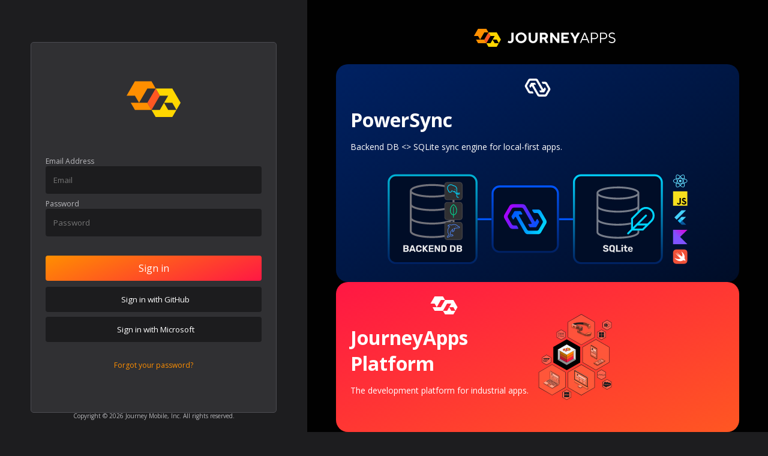

--- FILE ---
content_type: text/html; charset=utf-8
request_url: https://accounts.journeyapps.com/users/sign_in
body_size: 2061
content:
<!DOCTYPE html>
<html>
  <head>
    <title>JourneyApps Accounts</title>
    <link rel="stylesheet" type="text/css" href="https://fonts.googleapis.com/css2?family=Open+Sans:wght@400;700&display=swap">
    <link rel="shortcut icon" href="/assets/favicon-c83a7f171d107910b5d4847020b893f6bfcf1b37fabae51f19aa2e046a2db7d1.png" type="image/png" />
    <link rel="stylesheet" media="all" href="/assets/sessions-multiproduct-d43d5e79815a97b7815d342ad494cdd553abfcde8ae7f9922e459ec2974630f0.css" />
    <meta name="csrf-param" content="authenticity_token" />
<meta name="csrf-token" content="ArL8RWIgXANseDYvPmodez1JcaDDM0h4pamHtMDAo3V+cuFrOFKTQwkQVDMYkOdNoaK+rb33M6yHBK8WQiwK5A==" />
  </head>

  <body>
      <div class="column-1">
          <div class="column-1-content">
              <div class="login-form">
                  <img alt="JourneyApps icon" class="logo-icon-form" src="/assets/journeyapps-icon-987173c9ceffec1a9a767e309aff39ebd0bd43fed3da87c1e74c636728bc40ea.svg" />

                  
                  
                  <form class="user-login" id="new_user" action="/users/sign_in" accept-charset="UTF-8" method="post"><input name="utf8" type="hidden" value="&#x2713;" /><input type="hidden" name="authenticity_token" value="wWZUHb8Cl/i/m0ZN3lx9vsT2JS+Y6tVq5CYxB53bwMK9pkkz5XBYuNrzJFH4poeIWB3qIuYurr7GixmlHzdpUw==" />

  <label class="form-input-label" for="email">Email Address</label>
  <input placeholder="Email" class="form-input-label" type="email" value="" name="user[email]" id="user_email" />

  <label class="form-input-label" for="password">Password</label>
  <input placeholder="Password" type="password" name="user[password]" id="user_password" />

  <input value="1" type="hidden" name="user[remember_me]" id="user_remember_me" />

  <button type="submit" class="btn btn-default btn-lg">Sign in</button>
</form>
<div class="login-form-links">
  

    <form class="button_to" method="post" action="/sso/auth/github"><input data-turbo="false" type="submit" value="Sign in with GitHub" /><input type="hidden" name="authenticity_token" value="aHEFk4LThRPvEDhJ3eU1HTmniuKp6czuRfm3OFug4/EUsRi92KFKU4p4WlX7H88rpUxF79cttzpnVJ+a2UxKYA==" /></form>
    <form class="button_to" method="post" action="/sso/auth/microsoft_graph"><input data-turbo="false" type="submit" value="Sign in with Microsoft" /><input type="hidden" name="authenticity_token" value="RRarsKYEmLEw5AD/4qeGqN+g/xM8acuVCm6nbil006Q51rae/HZX8VWMYuPEXXyeQ0swHkKtsEEow4/Mq5h6NQ==" /></form>

  <br /><a href="/users/password/new">Forgot your password?</a><br />





</div>


<script nonce="LOxTee2QOfXXiLJVolLo3w==">
//<![CDATA[
  document.querySelectorAll('form').forEach(form => {
    form.addEventListener('submit', (e) => {
      if (form.classList.contains('is-submitting')) {
        e.preventDefault();
      }
      form.classList.add('is-submitting');
    });
  });

//]]>
</script>
              </div>
          </div>
          <footer>
              <p>
                Copyright © 2026  Journey Mobile, Inc. All rights reserved.

              </p>
          </footer>
      </div>
      <div class="column-2">
          <a href="https://journeyapps.com/" target="_blank">
            <img loading="lazy" alt="JourneyApps logo" class="ja-logo-column-2" src="/assets/journeyapps-logo-5d6571735ae35ce717c23da6209b187d302059e4e6b84046c5b99258ee7875e9.svg" />
          </a>
          <div class="cards-container">
              <div class="card-powersync">
                  <div class="card-single-column">
                      <a href="https://www.powersync.com/" target="_blank">
                        <img loading="lazy" alt="PowerSync logo" class="product-logo-icon" src="/assets/powersync-logo-icon-white-a8ed789bca5f09dc914c1cb22027687bfc0b24fa75b3f8e27002585b01eabf50.svg" />
                        <h2 class="card-heading">PowerSync</h2>
                      </a>
                      <p class="card-paragraph">Backend DB &lt;&gt; SQLite sync engine for local-first apps.</p>
                      <div class="card-wide-graphic-container">
                        <img class="card-wide-graphic" loading="lazy" alt="PowerSync architecture diagram" src="/assets/powersync-diagram-eef4a750f31e55aaa4bd85b8cc51ff4af2cbdafdb2e7156c9a594198752f906d.svg" />
                      </div>
                  </div>
              </div>
              <div class="card-journeyapps">
                  <div class="card-column-1">
                      <a href="https://journeyapps.com/platform/" target="_blank">
                        <img loading="lazy" alt="JourneyApps icon" class="product-logo-icon" src="/assets/journeyapps-icon-white-8dde2f2e0f3c0e5ba2663d4aa514853d92b8f1baf77f7f49bfa5fc2b33292f5e.svg" />
                        <h2 class="card-heading">JourneyApps Platform</h2>
                      </a>
                      <p class="card-paragraph">The development platform for industrial apps.</p>
                  </div>
                  <div class="card-column-2">
                      <img loading="lazy" alt="Device integrations" src="/assets/diagram-journeyapps-devices-integrations-8c147f2c26da6e914d8bc2971e5a109bce51d8ad3712d96bb1dc82d17cf60bc4.svg" />
                  </div>
              </div>
          </div>
      </div>
  </body>

</html>


--- FILE ---
content_type: text/css
request_url: https://accounts.journeyapps.com/assets/sessions-multiproduct-d43d5e79815a97b7815d342ad494cdd553abfcde8ae7f9922e459ec2974630f0.css
body_size: 1024
content:
body{font-family:'Open Sans', sans-serif;display:table;width:100%;margin:0;height:100vh;background-color:#1d1d1f}.column-1{display:table-cell;vertical-align:middle;position:relative;height:100%;background-color:#1d1d1f;padding:48px}.column-1-content{min-height:90%}.column-2{display:table-cell;height:100%;width:60%;background-color:#010101;color:#ffffff;padding:48px}.ja-logo-column-2{max-height:30px;margin-left:24px;margin-bottom:24px}.product-logo-icon{max-height:30px}.cards-container{display:flex;flex-direction:column;row-gap:24px}.card-heading{font-size:32px;font-weight:700;margin-top:12px;margin-bottom:12px}.card-paragraph{font-size:14px;margin-bottom:36px}.card-journeyapps,.card-powersync{display:flex;flex-direction:row;column-gap:24px;border-radius:20px;padding:24px;max-height:340px}.card-journeyapps{background:linear-gradient(to bottom right, #ff1744, #ff5722)}.card-journeyapps .card-column-2 img{max-height:100%;max-width:40%}.card-column-2{display:flex;justify-content:right}.card-powersync{background:linear-gradient(to bottom right, #002162, #000d27)}.card-powersync .card-column-2 img{max-width:100%}.card-column-1{flex-direction:column;width:50%}.card-column-1 a,.card-single-column a{text-decoration:none;color:#fff}.card-column-2{width:50%}.card-single-column{width:100%}.card-single-column .card-wide-graphic-container{text-align:center}.card-single-column .card-wide-graphic{width:80%}.card-powersync .card-single-column .card-wide-graphic{max-height:190px}.login-form{display:flex;flex-direction:column;align-items:stretch;background-color:#303033;border:1px solid #4c4c52;border-radius:5px;padding:48px 24px;max-width:360px;margin:0 auto}.login-form h2{color:#fff;font-size:18px;font-weight:normal}form{display:flex;flex-direction:column;row-gap:12px}.logo-icon-form{width:25%;margin-bottom:48px;align-self:center}.alert #flash_alert,.alert #flash_notice{display:flex;align-items:center;justify-content:center;border:1px solid #ff8f00;border-radius:5px;height:42px;margin-bottom:24px;color:#ffffff;font-size:14px;padding:5px 10px}.user-login label{font-size:12px;color:#b9b9bd}.login-form-links{display:flex;flex-direction:column;width:100%;margin-top:10px}.login-form-links a{align-items:center;font-size:12px;color:#ff8f00;text-decoration:none;text-align:center}.login-form-links a:hover{color:#ff7043}.login-form-links input[type='submit']{cursor:pointer}input{font-family:'Open Sans', sans-serif;background-color:#1c1c1e;border:1px solid transparent;border-radius:4px;height:42px;padding-left:12px;margin-bottom:8px;color:#fff}input:focus{outline:none}button{font-family:'Open Sans', sans-serif;font-size:16px;color:#ffffff;background:linear-gradient(158deg, #ff8f00, #ff1744);border:none;border-radius:4px;height:42px;margin-top:24px;cursor:pointer}button:hover{background:linear-gradient(158deg, #ff1744, #ff8f00)}footer{font-size:10px;color:#b9b9bd;text-align:center;position:relative;height:12px;margin-top:-12px;clear:both}footer a{color:#ff8f00;cursor:pointer;text-decoration:none}footer a:hover{color:#ff7043}@media only screen and (max-width: 991px){body{display:flex;flex-direction:column;height:100%}.column-1{box-sizing:border-box;display:flex;flex-direction:column;width:100%;padding:36px 48px 48px 48px}.login-form{max-width:100%}.column-2{box-sizing:border-box;display:flex;flex-direction:column;width:100%}.ja-logo-column-2{margin-left:0;margin-bottom:36px}.card-journeyapps{flex-direction:column;max-height:100%}.card-powersync{flex-direction:column;max-height:100%}.card-column-1,.card-column-2{width:100%}footer{padding-top:12px}}@media only screen and (min-width: 1440px){footer{margin-top:0}}


--- FILE ---
content_type: image/svg+xml
request_url: https://accounts.journeyapps.com/assets/powersync-diagram-eef4a750f31e55aaa4bd85b8cc51ff4af2cbdafdb2e7156c9a594198752f906d.svg
body_size: 9300
content:
<?xml version="1.0" encoding="UTF-8"?><svg id="Layer_1" xmlns="http://www.w3.org/2000/svg" xmlns:xlink="http://www.w3.org/1999/xlink" viewBox="0 0 442 134"><defs><style>.cls-1{fill:#00d5ff;}.cls-2{fill:#4e89ff;}.cls-3{fill:#f05138;}.cls-4{fill:url(#linear-gradient-5);}.cls-5{fill:url(#linear-gradient-4);}.cls-6{fill:url(#linear-gradient-3);}.cls-7{fill:url(#linear-gradient-2);}.cls-8{fill:url(#radial-gradient);}.cls-9{fill:url(#linear-gradient);}.cls-10{fill:#303033;}.cls-11{fill:#000d27;}.cls-12{fill:#08589c;}.cls-13{stroke-width:3px;}.cls-13,.cls-14{fill:none;stroke:#05f;stroke-miterlimit:10;}.cls-15{fill:#fff;}.cls-16{fill:#44d1fd;}.cls-17{fill:#767c89;}.cls-18{fill:#00d78f;}.cls-14{stroke-width:2px;}.cls-19{fill:#72727a;}.cls-20{fill:#1fbcfd;}.cls-21{fill:#434348;}.cls-22{fill:#f7df1e;}.cls-23{fill:#61dafb;}.cls-24{fill:#ebebed;}</style><radialGradient id="radial-gradient" cx="758.97" cy="1772.22" fx="758.97" fy="1772.22" r="22.43" gradientTransform="translate(-377.65 -1840.25) scale(1.08)" gradientUnits="userSpaceOnUse"><stop offset="0" stop-color="#e44857"/><stop offset=".47" stop-color="#c711e1"/><stop offset="1" stop-color="#7f52ff"/></radialGradient><linearGradient id="linear-gradient" x1="202.9" y1="17" x2="202.9" y2="117" gradientUnits="userSpaceOnUse"><stop offset="0" stop-color="#05f"/><stop offset="1" stop-color="#002162"/></linearGradient><linearGradient id="linear-gradient-2" x1="186.85" y1="55.15" x2="229.98" y2="80.05" gradientUnits="userSpaceOnUse"><stop offset="0" stop-color="#05f"/><stop offset="1" stop-color="#00d5ff"/></linearGradient><linearGradient id="linear-gradient-3" x1="218.94" y1="78.85" x2="175.81" y2="53.95" gradientUnits="userSpaceOnUse"><stop offset="0" stop-color="#05f"/><stop offset="1" stop-color="#a0f"/></linearGradient><linearGradient id="linear-gradient-4" x1="66.33" y1=".34" x2="66.33" y2="133.66" gradientUnits="userSpaceOnUse"><stop offset="0" stop-color="#00b4d8"/><stop offset="1" stop-color="#002162"/></linearGradient><linearGradient id="linear-gradient-5" x1="339.47" y1=".34" x2="339.47" y2="133.66" gradientUnits="userSpaceOnUse"><stop offset="0" stop-color="#00d5ff"/><stop offset="1" stop-color="#002162"/></linearGradient></defs><path class="cls-3" d="M441.92,117.71c0-.21,0-.43,0-.64-.01-.47-.04-.94-.12-1.4-.08-.47-.22-.91-.44-1.33-.21-.42-.49-.8-.82-1.13-.33-.33-.71-.61-1.13-.82-.42-.22-.86-.35-1.32-.44-.46-.08-.93-.11-1.39-.12-.21,0-.43,0-.64,0-.25,0-.51,0-.76,0h-5.61s-2.32,0-2.32,0c-.25,0-.51,0-.76,0-.21,0-.43,0-.64,0-.12,0-.23,0-.35.01-.35.02-.7.05-1.04.11-.35.06-.68.16-1,.29-.11.04-.21.09-.32.15-.31.16-.6.36-.87.58-.09.08-.17.16-.26.24-.33.33-.61.72-.82,1.13-.22.43-.35.86-.44,1.33-.08.46-.11.93-.12,1.4,0,.21,0,.43,0,.64,0,.25,0,.51,0,.76v3.48s0,4.51,0,4.51c0,.25,0,.51,0,.76,0,.21,0,.43,0,.64.01.47.04.94.12,1.4.08.47.22.91.44,1.33.21.42.49.8.82,1.13.33.33.71.61,1.13.82.42.22.86.35,1.32.44.46.08.93.11,1.39.12.21,0,.43,0,.64,0,.25,0,.51,0,.76,0h7.93c.25,0,.51,0,.76,0,.21,0,.43,0,.64,0,.46-.01.93-.04,1.39-.12.47-.08.9-.22,1.32-.44.42-.21.8-.49,1.13-.82.33-.33.61-.71.82-1.13.22-.43.35-.86.44-1.33.08-.46.11-.93.12-1.4,0-.21,0-.43,0-.64,0-.25,0-.51,0-.76v-7.98c0-.25,0-.51,0-.76Z"/><path class="cls-15" d="M437.53,124.96s0,0,0,0c.02-.08.05-.16.07-.24.88-3.53-1.27-7.69-4.9-9.89,1.59,2.17,2.3,4.8,1.67,7.1-.06.21-.12.4-.2.59-.08-.05-.18-.11-.32-.19,0,0-3.61-2.24-7.53-6.21-.1-.1,2.09,3.15,4.57,5.79-1.17-.66-4.44-3.05-6.5-4.95.25.43.56.84.89,1.23,1.73,2.2,3.98,4.92,6.67,7.01-1.89,1.17-4.57,1.26-7.24,0-.66-.31-1.28-.69-1.85-1.11,1.13,1.82,2.87,3.38,4.98,4.3,2.52,1.09,5.03,1.02,6.9.02h0s.02,0,.03-.01c.08-.04.15-.08.23-.13.9-.47,2.67-.94,3.62.92.23.46.73-1.96-1.09-4.21Z"/><path class="cls-8" d="M441.92,104.09h-21.19s0-21.32,0-21.32h21.19s-10.8,10.45-10.8,10.45l10.8,10.87Z"/><path class="cls-16" d="M433.34,53.74h6.56s-11.01,11.07-11.01,11.07l-2.87,2.87-3.26-3.28,10.59-10.65ZM433.28,63.64c.09-.11.24-.06.36-.07h6.26s-5.71,5.73-5.71,5.73l-3.28-3.28,2.36-2.38h0Z"/><path class="cls-20" d="M427.64,69.31l3.27-3.29,3.28,3.28.02.02-3.3,3.28-3.27-3.29h0Z"/><path class="cls-12" d="M430.92,72.6l3.3-3.28,5.69,5.73c-2.15,0-4.29,0-6.43,0-.12.02-.2-.08-.27-.15l-2.28-2.3h0Z"/><rect class="cls-22" x="420.74" y="25.7" width="21.19" height="21.32"/><path d="M434.97,42.36c.43.7.98,1.22,1.96,1.22.82,0,1.35-.42,1.35-.99,0-.69-.54-.93-1.45-1.33l-.5-.22c-1.44-.62-2.39-1.39-2.39-3.02,0-1.5,1.14-2.65,2.92-2.65,1.26,0,2.18.44,2.83,1.6l-1.55,1c-.34-.62-.71-.86-1.28-.86s-.95.37-.95.86c0,.6.37.85,1.22,1.22l.5.21c1.69.73,2.65,1.48,2.65,3.15,0,1.8-1.41,2.79-3.3,2.79s-3.04-.89-3.63-2.05l1.62-.95ZM427.94,42.53c.31.56.6,1.03,1.28,1.03s1.07-.26,1.07-1.26v-6.81s1.99,0,1.99,0v6.84c0,2.07-1.21,3.02-2.97,3.02-1.59,0-2.52-.83-2.99-1.83l1.62-.99Z"/><ellipse class="cls-23" cx="431.33" cy="10.32" rx="1.84" ry="1.85"/><path class="cls-23" d="M441.92,10.32c0-1.48-1.75-2.78-4.42-3.52.64-2.78.46-4.91-.83-5.65-1.29-.74-3.32.09-5.34,2.13-2.03-2.04-4.05-2.87-5.25-2.13-1.11.56-1.47,2.13-1.2,4.45.09.37.18.83.28,1.2-2.67.74-4.42,2.04-4.42,3.52,0,1.48,1.75,2.78,4.42,3.52-.09.46-.18.83-.28,1.2-.37,2.22,0,3.8,1.11,4.45.28.19.64.28,1.11.28.92,0,2.12-.56,3.32-1.48.28-.28.64-.56.92-.83.28.28.64.56.92.83,1.2,1.02,2.39,1.48,3.32,1.48.37,0,.74-.09,1.11-.28,1.11-.65,1.47-2.22,1.11-4.45-.09-.37-.18-.83-.28-1.2,2.67-.74,4.42-2.04,4.42-3.52ZM436.21,1.89c.83.46,1.01,2.22.46,4.63-.83-.19-1.84-.37-2.86-.46-.55-.83-1.2-1.58-1.75-2.22,1.29-1.3,2.58-2.04,3.5-2.04.18,0,.46,0,.64.09ZM434.28,12.08c-.37.56-.64,1.11-1.01,1.67-.64.09-1.29.09-1.93.09s-1.29,0-1.93-.09c-.37-.56-.74-1.11-1.01-1.67-.37-.56-.64-1.11-.92-1.76.28-.56.55-1.11.92-1.76.37-.46.64-1.02,1.01-1.58.64-.09,1.29-.09,1.93-.09s1.29,0,1.93.09c.37.56.74,1.02,1.01,1.67.37.56.64,1.11.92,1.67-.28.56-.55,1.2-.92,1.76ZM435.66,11.43c.28.65.46,1.2.64,1.85-.55.09-1.2.28-1.93.37.18-.37.46-.74.64-1.02.28-.46.46-.83.64-1.2ZM431.33,16.16c-.46-.46-.83-.93-1.2-1.48h1.2c.46,0,.83,0,1.2,0-.37.56-.74,1.02-1.2,1.48ZM428.2,13.56c-.64-.09-1.29-.19-1.93-.37.18-.56.37-1.2.64-1.85.18.37.37.74.55,1.11.37.46.55.83.74,1.11ZM427,9.3c-.28-.65-.46-1.2-.64-1.85.55-.09,1.2-.28,1.84-.37-.18.37-.37.74-.64,1.11-.18.37-.37.74-.55,1.11ZM431.33,4.57c.37.46.83.93,1.2,1.48h-1.2c-.46,0-.83,0-1.2,0,.37-.56.83-1.11,1.2-1.48ZM435.11,8.19c-.18-.37-.46-.74-.64-1.02.64.09,1.29.19,1.93.37-.18.56-.37,1.2-.64,1.85-.28-.46-.46-.83-.64-1.2ZM425.8,5.41c-.28-1.76,0-3.06.64-3.52.18-.09.46-.09.64-.09.92,0,2.21.74,3.59,2.13-.64.65-1.2,1.39-1.75,2.22-1.01.09-2.03.19-2.86.37-.09-.37-.18-.74-.28-1.11ZM421.66,10.32c0-.93,1.38-2.04,3.78-2.69.28.83.64,1.76,1.01,2.69-.46.93-.74,1.85-1.01,2.69-2.39-.65-3.78-1.67-3.78-2.69ZM429.86,17.64c-1.38,1.11-2.58,1.58-3.32,1.2-.74-.37-.92-1.67-.64-3.52.09-.37.18-.74.28-1.11.83.19,1.84.37,2.86.46.55.83,1.2,1.58,1.75,2.22-.37.19-.64.46-.92.74ZM436.86,15.33c.28,1.76,0,3.06-.64,3.52-.74.37-1.93,0-3.32-1.2-.28-.28-.55-.46-.83-.74.64-.65,1.2-1.39,1.75-2.22,1.01-.09,1.93-.28,2.86-.46,0,.37.09.74.18,1.11ZM437.23,13.01c-.28-.83-.64-1.76-1.01-2.69.46-.93.74-1.85,1.01-2.69,2.39.65,3.78,1.67,3.78,2.69s-1.38,2.04-3.78,2.69Z"/><line class="cls-14" x1="127.84" y1="67" x2="274.52" y2="67"/><line class="cls-13" x1="128.46" y1="67" x2="277.33" y2="67"/><rect class="cls-11" x="153.21" y="17" width="99.37" height="99.99" rx="12" ry="12"/><path class="cls-9" d="M240.58,20c4.96,0,9,4.04,9,9v75.99c0,4.96-4.04,9-9,9h-75.37c-4.96,0-9-4.04-9-9V29c0-4.96,4.04-9,9-9h75.37M240.58,17h-75.37c-6.63,0-12,5.37-12,12v75.99c0,6.63,5.37,12,12,12h75.37c6.63,0,12-5.37,12-12V29c0-6.63-5.37-12-12-12h0Z"/><path class="cls-7" d="M233.69,68.33l-7.51-13.09c-.92-1.61-2.63-2.6-4.48-2.6h-7.74c-.66,0-1.08.72-.75,1.3l1.68,2.93c.31.54.88.87,1.49.87h3.38c1.23,0,2.37.66,2.99,1.74l5.58,9.72c.62,1.07.62,2.4,0,3.47l-5.58,9.72c-.62,1.07-1.76,1.74-2.99,1.74h-11.16c-1.23,0-2.37-.66-2.99-1.74l-12.07-21.03c-.33-.58.08-1.3.75-1.3h3.38c.66,0,1.08-.72.75-1.3l-1.68-2.93c-.31-.54-.88-.87-1.49-.87h-7.3c-.62,0-1.19.33-1.49.87l-3.65,6.36c-.31.54-.31,1.2,0,1.74l1.68,2.93c.33.58,1.16.58,1.49,0l1.69-2.95c.33-.58,1.16-.58,1.49,0l13.03,22.72c.92,1.61,2.63,2.6,4.48,2.6h15.02c1.85,0,3.56-.99,4.48-2.6l7.51-13.09c.92-1.61.92-3.6,0-5.21Z"/><path class="cls-6" d="M190.9,77.13c-.31-.54-.88-.87-1.49-.87h-3.38c-1.23,0-2.37-.66-2.99-1.74l-5.58-9.72c-.62-1.07-.62-2.4,0-3.47l5.58-9.72c.62-1.07,1.76-1.74,2.99-1.74h11.16c1.23,0,2.37.66,2.99,1.74l12.07,21.03c.33.58-.08,1.3-.75,1.3h-3.38c-.66,0-1.08.72-.75,1.3l1.68,2.93c.31.54.88.87,1.49.87h7.3c.62,0,1.19-.33,1.49-.87l3.65-6.36c.31-.54.31-1.2,0-1.74l-1.68-2.93c-.33-.58-1.16-.58-1.49,0l-1.69,2.95c-.33.58-1.16.58-1.49,0l-13.03-22.72c-.92-1.61-2.63-2.6-4.48-2.6h-15.02c-1.85,0-3.56.99-4.48,2.6l-7.51,13.09c-.93,1.61-.93,3.6,0,5.21l7.51,13.09c.92,1.61,2.63,2.6,4.48,2.6h7.74c.66,0,1.08-.72.75-1.3l-1.68-2.93Z"/><rect class="cls-11" x=".08" y=".34" width="132.5" height="133.32" rx="12" ry="12"/><path class="cls-5" d="M120.58,3.34c4.96,0,9,4.04,9,9v109.32c0,4.96-4.04,9-9,9H12.08c-4.96,0-9-4.04-9-9V12.34C3.08,7.38,7.11,3.34,12.08,3.34h108.5M120.58.34H12.08C5.45.34.08,5.71.08,12.34v109.32c0,6.63,5.37,12,12,12h108.5c6.63,0,12-5.37,12-12V12.34c0-6.63-5.37-12-12-12h0Z"/><path class="cls-24" d="M23.59,115.35c-.1,0-.18-.03-.25-.1s-.1-.15-.1-.25v-9.03c0-.1.03-.19.1-.25.06-.06.15-.1.25-.1h4.1c.76,0,1.39.11,1.88.33.49.22.85.54,1.08.94.23.41.35.88.35,1.43,0,.34-.06.64-.19.9s-.28.47-.46.64c-.18.17-.35.29-.52.38.36.17.67.44.95.83s.41.84.41,1.37c0,.58-.13,1.09-.39,1.53-.26.44-.64.77-1.15,1.01-.51.24-1.12.36-1.85.36h-4.22ZM25.44,109.56h1.99c.43,0,.76-.11.97-.33.22-.22.32-.5.32-.84s-.11-.62-.32-.83c-.22-.21-.54-.31-.97-.31h-1.99v2.31ZM25.44,113.72h2.11c.45,0,.79-.13,1.02-.38.23-.25.35-.56.35-.91s-.12-.66-.35-.91c-.23-.25-.57-.37-1.01-.37h-2.11v2.57Z"/><path class="cls-24" d="M32.13,115.35c-.08,0-.15-.03-.21-.09-.05-.06-.08-.13-.08-.2,0-.05,0-.09.01-.12l3.29-8.93c.03-.1.08-.19.17-.26.08-.07.2-.11.34-.11h1.77c.15,0,.26.04.34.11.08.07.14.16.17.26l3.28,8.93s.01.08.01.12c0,.07-.03.14-.08.2-.06.06-.12.09-.21.09h-1.44c-.14,0-.24-.03-.3-.1s-.11-.12-.12-.18l-.59-1.56h-3.89l-.59,1.56c-.02.06-.06.12-.12.18s-.17.1-.3.1h-1.44ZM35.1,111.72h2.86l-1.42-4-1.44,4Z"/><path class="cls-24" d="M46.05,115.49c-.87,0-1.6-.15-2.2-.44-.6-.29-1.07-.72-1.4-1.28s-.52-1.24-.55-2.05c0-.38-.01-.79-.01-1.22s0-.85.01-1.25c.04-.8.22-1.47.56-2.03s.81-.99,1.42-1.28,1.33-.44,2.18-.44c.62,0,1.18.08,1.68.24.51.16.94.38,1.31.68s.65.64.86,1.04.31.84.33,1.33c0,.08-.03.15-.09.21-.06.06-.13.08-.21.08h-1.57c-.11,0-.2-.03-.26-.08s-.12-.15-.15-.28c-.14-.55-.37-.92-.69-1.12-.32-.2-.72-.31-1.2-.31-.57,0-1.02.16-1.35.47s-.51.84-.54,1.57c-.03.76-.03,1.54,0,2.33.03.73.21,1.25.54,1.57.33.31.78.47,1.35.47.48,0,.88-.1,1.21-.31.33-.21.55-.58.68-1.12.04-.14.09-.23.15-.28s.15-.08.26-.08h1.57c.08,0,.15.03.21.08.06.06.09.12.09.21-.02.49-.13.94-.33,1.33s-.49.75-.86,1.04c-.37.3-.81.52-1.31.68s-1.07.24-1.68.24Z"/><path class="cls-24" d="M52.12,115.35c-.1,0-.18-.03-.25-.1s-.1-.15-.1-.25v-9.03c0-.1.03-.19.1-.25.06-.06.15-.1.25-.1h1.46c.1,0,.18.03.25.1.06.06.1.15.1.25v3.17l2.84-3.25c.04-.06.1-.11.19-.17s.21-.09.35-.09h1.67c.08,0,.15.03.21.09.05.06.08.13.08.2,0,.06-.02.12-.05.17l-3.55,4.19,3.81,4.61s.06.09.06.17-.03.14-.08.2c-.05.06-.12.09-.21.09h-1.73c-.17,0-.29-.04-.37-.11-.08-.07-.14-.12-.17-.15l-3.05-3.56v3.47c0,.1-.03.19-.1.25s-.15.1-.25.1h-1.46Z"/><path class="cls-24" d="M61.05,115.35c-.1,0-.18-.03-.25-.1s-.1-.15-.1-.25v-9.03c0-.1.03-.19.1-.25.06-.06.15-.1.25-.1h6.25c.1,0,.18.03.25.1.06.06.1.15.1.25v1.11c0,.09-.03.17-.1.24s-.15.1-.25.1h-4.47v2.18h4.17c.1,0,.18.03.25.1s.1.15.1.25v1.03c0,.09-.03.17-.1.24-.06.06-.15.1-.25.1h-4.17v2.25h4.58c.1,0,.18.03.25.1.06.06.1.15.1.25v1.1c0,.1-.03.19-.1.25s-.15.1-.25.1h-6.36Z"/><path class="cls-24" d="M69.74,115.35c-.1,0-.18-.03-.25-.1s-.1-.15-.1-.25v-9.03c0-.1.03-.19.1-.25.06-.06.15-.1.25-.1h1.26c.14,0,.24.03.3.1.06.06.11.12.12.15l3.68,5.79v-5.69c0-.1.03-.19.1-.25.06-.06.14-.1.23-.1h1.41c.1,0,.18.03.25.1.06.06.1.15.1.25v9.03c0,.09-.03.17-.1.24-.06.07-.15.1-.25.1h-1.27c-.14,0-.24-.03-.3-.1-.06-.07-.1-.12-.13-.15l-3.67-5.61v5.51c0,.1-.03.19-.1.25s-.15.1-.25.1h-1.39Z"/><path class="cls-24" d="M79.59,115.35c-.1,0-.18-.03-.25-.1s-.1-.15-.1-.25v-9.03c0-.1.03-.19.1-.25.06-.06.15-.1.25-.1h3.46c.92,0,1.69.15,2.3.44s1.09.72,1.42,1.28c.33.56.5,1.25.52,2.08,0,.41.01.76.01,1.07s0,.66-.01,1.06c-.03.86-.2,1.57-.51,2.14-.31.56-.77.98-1.38,1.26-.61.27-1.37.41-2.28.41h-3.53ZM81.44,113.56h1.62c.46,0,.84-.07,1.13-.21.29-.14.51-.36.66-.66.14-.3.22-.69.23-1.17,0-.27.02-.51.02-.72,0-.21,0-.43,0-.64,0-.21-.01-.45-.02-.71-.02-.69-.2-1.21-.53-1.53s-.85-.49-1.55-.49h-1.55v6.14Z"/><path class="cls-24" d="M92.42,115.35c-.1,0-.18-.03-.25-.1s-.1-.15-.1-.25v-9.03c0-.1.03-.19.1-.25.06-.06.15-.1.25-.1h3.46c.92,0,1.69.15,2.3.44s1.09.72,1.42,1.28c.33.56.5,1.25.52,2.08,0,.41.01.76.01,1.07s0,.66-.01,1.06c-.03.86-.2,1.57-.51,2.14-.31.56-.77.98-1.38,1.26-.61.27-1.37.41-2.28.41h-3.53ZM94.27,113.56h1.62c.46,0,.84-.07,1.13-.21.29-.14.51-.36.66-.66.14-.3.22-.69.23-1.17,0-.27.02-.51.02-.72,0-.21,0-.43,0-.64,0-.21-.01-.45-.02-.71-.02-.69-.2-1.21-.53-1.53s-.85-.49-1.55-.49h-1.55v6.14Z"/><path class="cls-24" d="M102.21,115.35c-.1,0-.18-.03-.25-.1s-.1-.15-.1-.25v-9.03c0-.1.03-.19.1-.25.06-.06.15-.1.25-.1h4.1c.76,0,1.39.11,1.88.33.49.22.85.54,1.08.94.23.41.35.88.35,1.43,0,.34-.06.64-.19.9s-.28.47-.46.64c-.18.17-.35.29-.52.38.36.17.67.44.95.83s.41.84.41,1.37c0,.58-.13,1.09-.39,1.53-.26.44-.64.77-1.15,1.01-.51.24-1.12.36-1.85.36h-4.22ZM104.06,109.56h1.99c.43,0,.76-.11.97-.33.22-.22.32-.5.32-.84s-.11-.62-.32-.83c-.22-.21-.54-.31-.97-.31h-1.99v2.31ZM104.06,113.72h2.11c.45,0,.79-.13,1.02-.38.23-.25.35-.56.35-.91s-.12-.66-.35-.91c-.23-.25-.57-.37-1.01-.37h-2.11v2.57Z"/><rect class="cls-11" x="273.22" y=".34" width="132.5" height="133.32" rx="12" ry="12"/><path class="cls-4" d="M393.72,3.34c4.96,0,9,4.04,9,9v109.32c0,4.96-4.04,9-9,9h-108.5c-4.96,0-9-4.04-9-9V12.34c0-4.96,4.04-9,9-9h108.5M393.72.34h-108.5c-6.63,0-12,5.37-12,12v109.32c0,6.63,5.37,12,12,12h108.5c6.63,0,12-5.37,12-12V12.34c0-6.63-5.37-12-12-12h0Z"/><path class="cls-24" d="M321.54,115.29c-.88,0-1.62-.13-2.22-.39s-1.04-.6-1.35-1.01c-.3-.42-.46-.86-.48-1.33,0-.07.03-.14.08-.2.06-.06.12-.09.21-.09h1.48c.12,0,.21.03.28.08.06.05.12.11.18.19.06.16.17.31.31.46s.34.27.59.37c.25.1.56.15.92.15.6,0,1.05-.1,1.35-.29.3-.19.45-.46.45-.79,0-.24-.08-.44-.24-.58-.16-.15-.41-.28-.76-.4-.34-.12-.8-.25-1.37-.39-.69-.15-1.28-.34-1.76-.58-.48-.24-.85-.54-1.09-.92-.24-.38-.37-.84-.37-1.4s.15-1.05.46-1.48c.3-.43.73-.77,1.28-1.01.55-.25,1.21-.37,1.97-.37.62,0,1.16.08,1.64.25.47.17.87.38,1.19.65s.56.56.72.86c.17.31.25.6.26.89,0,.07-.03.14-.08.2-.06.06-.12.09-.21.09h-1.55c-.09,0-.17-.02-.25-.06-.07-.04-.13-.1-.18-.19-.06-.24-.22-.45-.49-.63s-.62-.27-1.06-.27-.81.08-1.07.25c-.26.17-.39.42-.39.76,0,.22.07.41.2.56.13.15.36.29.68.4s.74.24,1.26.38c.81.17,1.47.37,1.97.6.51.23.88.53,1.12.9s.36.83.36,1.38c0,.62-.17,1.15-.52,1.6-.35.44-.82.78-1.42,1.02-.6.24-1.3.35-2.1.35Z"/><path class="cls-24" d="M333.24,116.06c-.14,0-.25-.04-.32-.12-.08-.08-.14-.15-.19-.2l-.5-.67c-.4.15-.85.22-1.35.22-.84,0-1.56-.14-2.17-.42s-1.08-.7-1.42-1.26c-.34-.56-.52-1.27-.56-2.12,0-.4-.01-.79-.01-1.19s0-.79.01-1.2c.04-.83.23-1.53.57-2.1.35-.57.82-1,1.44-1.28.61-.29,1.32-.43,2.13-.43s1.52.14,2.13.43c.61.29,1.09.72,1.44,1.28.35.57.54,1.27.57,2.1.02.41.03.81.03,1.2s0,.79-.03,1.19c-.06,1.19-.39,2.09-1.01,2.71l.99,1.42s.02.03.03.06.01.06.01.08c0,.07-.01.14-.07.2-.06.06-.12.09-.21.09h-1.53ZM330.88,113.5c.54,0,.98-.16,1.33-.49.34-.33.52-.85.55-1.58.02-.41.03-.79.03-1.15s0-.73-.03-1.13c-.02-.48-.11-.88-.27-1.18-.16-.31-.38-.53-.66-.67-.28-.14-.59-.21-.95-.21s-.66.07-.94.21c-.28.14-.5.37-.66.67-.17.31-.26.7-.28,1.18,0,.4-.01.78-.01,1.13s0,.74.01,1.15c.03.72.21,1.25.56,1.58s.78.49,1.32.49Z"/><path class="cls-24" d="M337.11,115.16c-.1,0-.18-.03-.25-.1s-.1-.15-.1-.25v-9.03c0-.1.03-.19.1-.25.06-.06.15-.1.25-.1h1.53c.1,0,.18.03.25.1.06.06.1.15.1.25v7.51h4.28c.1,0,.18.03.25.1s.1.15.1.25v1.17c0,.1-.03.19-.1.25s-.15.1-.25.1h-6.16Z"/><path class="cls-24" d="M345.02,106.82c-.09,0-.17-.03-.23-.1-.06-.06-.1-.15-.1-.25v-1.11c0-.1.03-.19.1-.26.06-.07.14-.1.23-.1h1.45c.1,0,.19.03.26.1.07.07.1.16.1.26v1.11c0,.1-.04.19-.1.25-.07.06-.15.1-.26.1h-1.45ZM345.06,115.16c-.09,0-.17-.03-.24-.1s-.1-.15-.1-.25v-6.53c0-.1.03-.19.1-.25s.14-.1.24-.1h1.38c.1,0,.18.03.25.1s.1.15.1.25v6.53c0,.1-.03.19-.1.25s-.15.1-.25.1h-1.38Z"/><path class="cls-24" d="M351.96,115.16c-.57,0-1.06-.09-1.46-.28-.41-.19-.71-.48-.92-.88s-.31-.9-.31-1.5v-2.92h-1.08c-.1,0-.18-.03-.25-.1s-.1-.15-.1-.25v-.94c0-.1.03-.19.1-.25s.15-.1.25-.1h1.08v-2.29c0-.1.03-.19.1-.25.07-.06.15-.1.24-.1h1.35c.1,0,.18.03.25.1.06.06.1.15.1.25v2.29h1.72c.09,0,.17.03.24.1.06.06.1.15.1.25v.94c0,.1-.03.19-.1.25-.07.06-.14.1-.24.1h-1.72v2.75c0,.35.06.63.19.83.12.2.34.3.66.3h1.01c.09,0,.17.03.24.1.06.06.1.14.1.24v1.03c0,.1-.03.19-.1.25s-.14.1-.24.1h-1.2Z"/><path class="cls-24" d="M357.89,115.29c-1.06,0-1.9-.3-2.52-.89-.62-.59-.95-1.45-.99-2.58v-.6c.04-.71.2-1.33.48-1.84s.69-.91,1.2-1.18c.51-.27,1.12-.41,1.81-.41.77,0,1.42.16,1.94.48.52.32.91.75,1.17,1.31.26.55.39,1.18.39,1.9v.32c0,.09-.03.17-.1.24-.07.06-.15.1-.24.1h-4.51v.11c0,.3.07.57.17.81.11.25.26.44.46.59.2.15.43.22.71.22.23,0,.42-.03.57-.1.15-.06.27-.14.37-.24.1-.09.17-.17.21-.24.08-.09.15-.15.2-.17.05-.02.13-.03.24-.03h1.43c.09,0,.17.03.23.08.06.05.08.12.08.22,0,.15-.08.33-.23.55s-.35.43-.63.64c-.28.21-.62.38-1.03.52-.41.14-.88.21-1.42.21ZM356.53,110.86h2.71v-.03c0-.33-.05-.62-.16-.87-.11-.25-.26-.44-.46-.58-.2-.14-.45-.21-.73-.21s-.53.07-.73.21c-.2.14-.36.33-.46.58-.11.25-.16.53-.16.87v.03Z"/><path class="cls-17" d="M368.29,86.18c0,2.82-11.23,6.9-28.82,6.9s-28.82-4.09-28.82-6.9v-15.13c5.21,3.6,17.07,5.47,28.82,5.47,6.83,0,13.68-.63,19.26-1.87v-2.85c-4.88,1.15-11.44,1.95-19.26,1.95-17.59,0-28.82-4.09-28.82-6.9v-15.13c5.21,3.6,17.07,5.47,28.82,5.47s23.61-1.86,28.82-5.47v4.4l2.74-2.76v-25.17c0-6.35-15.88-9.67-31.56-9.67s-31.56,3.32-31.56,9.67v58c0,6.35,15.88,9.67,31.56,9.67s31.56-3.32,31.56-9.67v-2.34h-2.74v2.34ZM339.47,21.28c17.59,0,28.82,4.09,28.82,6.9s-11.23,6.9-28.82,6.9-28.82-4.09-28.82-6.9,11.23-6.9,28.82-6.9ZM310.65,32.38c5.21,3.6,17.07,5.47,28.82,5.47s23.61-1.86,28.82-5.47v15.13c0,2.82-11.23,6.9-28.82,6.9s-28.82-4.09-28.82-6.9v-15.13Z"/><path class="cls-1" d="M389.8,52.56c-2.4-2.42-5.59-3.75-8.99-3.75s-6.59,1.33-8.99,3.75l-.79.8-2.74,2.76-9.14,9.19c-.27.27-.42.64-.42,1.02v15.46l-5.21,5.24c-.56.57-.56,1.48,0,2.05.28.28.65.42,1.02.42s.74-.14,1.02-.42l5.21-5.24h15.36c.38,0,.75-.15,1.02-.43l7.38-7.45c.09-.07.16-.15.23-.23l5.04-5.09c2.4-2.42,3.72-5.63,3.72-9.04s-1.32-6.63-3.72-9.04ZM375.53,80.94h-11.89l4.63-4.66h11.87l-4.62,4.66ZM387.76,68.6s0,0,0,0l-4.74,4.79h-11.87l10.69-10.75c.56-.57.56-1.48,0-2.05s-1.47-.57-2.03,0l-8.77,8.83-2.74,2.76-1.63,1.64s0,0,0,0l-5.05,5.08v-11.96l6.68-6.72,2.74-2.76,2.83-2.84c1.86-1.87,4.33-2.9,6.95-2.9s5.1,1.03,6.95,2.9c1.86,1.87,2.88,4.35,2.88,7s-1.02,5.13-2.88,7Z"/><path class="cls-19" d="M65.66,14.88c-16.33,0-32.87,3.44-32.87,10v60.02c0,6.57,16.53,10,32.87,10s32.87-3.44,32.87-10V24.89c0-6.57-16.53-10-32.87-10ZM95.66,64.9c0,2.91-11.69,7.15-30.01,7.15s-30.01-4.23-30.01-7.15v-15.66c5.43,3.73,17.77,5.66,30.01,5.66s24.58-1.93,30.01-5.66v15.66ZM95.66,44.89c0,2.91-11.69,7.15-30.01,7.15s-30.01-4.23-30.01-7.15v-15.66c5.43,3.73,17.77,5.66,30.01,5.66s24.58-1.93,30.01-5.66v15.66ZM65.66,17.74c18.32,0,30.01,4.23,30.01,7.15s-11.69,7.15-30.01,7.15-30.01-4.23-30.01-7.15,11.69-7.15,30.01-7.15ZM65.66,92.05c-18.32,0-30.01-4.23-30.01-7.15v-15.66c5.43,3.73,17.77,5.66,30.01,5.66s24.58-1.93,30.01-5.66v15.66c0,2.91-11.69,7.15-30.01,7.15Z"/><rect class="cls-10" x="84.26" y="12.52" width="25.67" height="25.67" rx="3.5" ry="3.5"/><path class="cls-21" d="M106.43,13.02c1.65,0,3,1.35,3,3v18.67c0,1.65-1.35,3-3,3h-18.67c-1.65,0-3-1.35-3-3v-18.67c0-1.65,1.35-3,3-3h18.67M106.43,12.02h-18.67c-2.21,0-4,1.79-4,4v18.67c0,2.21,1.79,4,4,4h18.67c2.21,0,4-1.79,4-4v-18.67c0-2.21-1.79-4-4-4h0Z"/><circle class="cls-1" cx="99.37" cy="22.89" r=".5"/><path class="cls-1" d="M105.78,29.05c-.54.22-1.12.35-1.74.35-.58,0-1.13-.11-1.64-.31v-.33c.53.16,1.08.25,1.64.25.71,0,1.43-.14,2.13-.42.26-.11.38-.4.27-.66-.11-.26-.4-.38-.66-.27-.57.24-1.16.35-1.74.35-.57,0-1.12-.11-1.64-.31v-5.3c0-3-2.38-5.44-5.36-5.55-1.06-.99-2.42-1.49-3.78-1.49-1.42,0-2.85.54-3.93,1.63-1.08,1.08-1.63,2.51-1.63,3.93,0,1.36.5,2.71,1.49,3.78.1,1.58,1.41,2.83,3.02,2.83,1.67,0,3.03-1.36,3.03-3.03,0-.28-.22-.5-.5-.5s-.5.22-.5.5c0,.56-.23,1.06-.59,1.43-.37.37-.87.59-1.43.59-.56,0-1.06-.23-1.43-.59-.36-.36-.59-.86-.59-1.42,0-.13-.04-.27-.15-.37-.89-.89-1.33-2.05-1.33-3.22,0-1.17.44-2.33,1.33-3.22.89-.89,2.05-1.33,3.22-1.33,1.16,0,2.32.44,3.22,1.33.03.03.05.05.08.07,0,0,0,0,.01,0,.02.01.05.03.07.04.02,0,.04.01.06.02,0,0,.02,0,.03,0,.04,0,.07.01.11.01,1.26,0,2.39.51,3.21,1.33.83.83,1.33,1.96,1.33,3.22v6.14c-1.06-.75-1.78-1.95-1.9-3.31-.02-.28-.27-.48-.54-.46-.28.02-.48.27-.46.54.02.25.06.48.12.72-.77-.12-1.52-.43-2.16-.95h-.02c-.22-.19-.53-.15-.71.06-.17.22-.14.53.07.71h.02s0,.02,0,.02c.92.74,2.02,1.14,3.14,1.21.5,1.13,1.36,2.06,2.44,2.64v2.61c0,1.67,1.36,3.03,3.03,3.03.28,0,.5-.22.5-.5s-.22-.5-.5-.5c-.56,0-1.06-.23-1.43-.59-.37-.37-.59-.87-.59-1.43v-2.18c.52.16,1.07.25,1.64.25.75,0,1.47-.15,2.13-.42.26-.11.38-.4.27-.66-.11-.26-.4-.38-.66-.27Z"/><rect class="cls-10" x="84.26" y="42.06" width="25.67" height="25.67" rx="3.5" ry="3.5"/><path class="cls-21" d="M106.43,42.56c1.65,0,3,1.35,3,3v18.67c0,1.65-1.35,3-3,3h-18.67c-1.65,0-3-1.35-3-3v-18.67c0-1.65,1.35-3,3-3h18.67M106.43,41.56h-18.67c-2.21,0-4,1.79-4,4v18.67c0,2.21,1.79,4,4,4h18.67c2.21,0,4-1.79,4-4v-18.67c0-2.21-1.79-4-4-4h0Z"/><path class="cls-18" d="M97.35,44.96c-.16-.09-.35-.09-.51,0-4.36,2.59-5.56,7.86-4.5,11.73.7,2.55,2.28,4.13,4.26,4.37v3.34c0,.28.22.5.5.5s.5-.22.5-.5v-3.34c1.98-.23,3.56-1.82,4.26-4.37,1.06-3.87-.14-9.14-4.5-11.73ZM100.89,56.42c-.57,2.08-1.78,3.39-3.29,3.63v-10.87c0-.28-.22-.5-.5-.5s-.5.22-.5.5v10.87c-1.51-.24-2.72-1.55-3.29-3.63-.94-3.42.07-8.06,3.79-10.45,3.72,2.39,4.73,7.02,3.79,10.45Z"/><rect class="cls-10" x="84.26" y="71.59" width="25.67" height="25.67" rx="3.5" ry="3.5"/><path class="cls-21" d="M106.43,72.09c1.65,0,3,1.35,3,3v18.67c0,1.65-1.35,3-3,3h-18.67c-1.65,0-3-1.35-3-3v-18.67c0-1.65,1.35-3,3-3h18.67M106.43,71.09h-18.67c-2.21,0-4,1.79-4,4v18.67c0,2.21,1.79,4,4,4h18.67c2.21,0,4-1.79,4-4v-18.67c0-2.21-1.79-4-4-4h0Z"/><path class="cls-2" d="M105.54,77.78l-1.57-.55c-1.52-1.86-3.5-2.81-5.9-2.81-1.14,0-2.26.21-3.32.63-.52.21-1.09.22-1.6.03-.41-.15-.83-.22-1.26-.22-1.5,0-2.85.89-3.44,2.26-.06.14-.03.3.07.41s.26.16.4.11c.57-.17,1.18-.17,1.75.01.09.03.12.1.13.13,0,.03.02.11-.04.19-1.16,1.41-1.94,3.09-2.26,4.87,0,0-.37,1.97.02,3.64.25,1.22.78,2.39,1.56,3.46.09.13.08.26.06.33-.03.12-.11.21-.22.26l-.71.32c-.61.28-1.07.77-1.31,1.4s-.21,1.3.06,1.91c.07.14.21.23.36.23.05,0,.11-.01.16-.03l2.29-1.04c.58-.26,1.03-.72,1.29-1.29.04-.08.1-.11.14-.12.04-.01.11-.02.18.03.52.34,1.14.47,1.76.37l2.48-.4c.21-.03.36-.23.32-.45-.11-.66-.46-1.24-1-1.63-.54-.39-1.2-.55-1.86-.44l-1.13.18c-.1.02-.18-.03-.21-.06-.03-.03-.09-.09-.09-.2,0-2.63,1.04-4.86,3.01-6.49.25.92.21,1.91-.35,2.6-.1.13-.12.31-.03.45.07.12.2.19.33.19.03,0,.05,0,.08,0,.99-.2,1.85-.77,2.43-1.59.71-.99.91-2.23.59-3.36,1.39-.5,2.92-.76,4.54-.76h1.87c.36,0,.7-.14.96-.41s.39-.61.37-.97c-.02-.55-.38-1.04-.91-1.22ZM105.51,79.43c-.1.11-.25.17-.4.17h-1.87c-1.72,0-3.33.27-4.82.81-.05-.09-.1-.18-.15-.27-.11-.18-.35-.24-.54-.13s-.24.35-.13.54c.66,1.09.61,2.47-.13,3.51-.28.4-.65.72-1.06.95.37-1.18.05-2.59-.54-3.66-.1-.19-.34-.26-.53-.15-.19.1-.26.34-.15.53.06.12.12.24.18.36-1.06.83-1.9,1.83-2.5,2.97-.67,1.29-1.02,2.74-1.02,4.3,0,.31.13.6.37.8.23.2.54.29.84.24l1.13-.18c.45-.07.91.04,1.28.3.26.19.46.45.58.74l-2.05.33c-.42.07-.85-.02-1.21-.25-.25-.16-.55-.2-.83-.12-.28.08-.51.28-.63.55-.18.4-.5.72-.9.9l-1.89.86c-.06-.31-.04-.64.08-.94.16-.43.48-.77.9-.96l.71-.32c.32-.15.56-.43.65-.77.09-.34.02-.7-.18-.99-.73-1-1.19-2.04-1.43-3.16-.36-1.91-.02-3.35-.02-3.35.3-1.65,1.02-3.21,2.1-4.52.21-.25.28-.59.19-.91-.09-.31-.33-.56-.65-.66-.43-.14-.88-.19-1.33-.17.56-.69,1.4-1.11,2.31-1.11.34,0,.68.06,1,.17.69.25,1.46.23,2.15-.04.97-.39,2-.58,3.04-.58,2.18,0,3.99.88,5.36,2.6.05.06.11.1.18.13l1.67.58c.23.08.38.28.39.51,0,.15-.05.29-.15.4Z"/><path class="cls-2" d="M100.35,77.5c-.1,0-.2.04-.28.11s-.11.17-.11.28.04.2.11.28.17.11.28.11.2-.04.28-.11c.07-.07.11-.17.11-.28s-.04-.2-.11-.28-.17-.11-.28-.11Z"/></svg>

--- FILE ---
content_type: image/svg+xml
request_url: https://accounts.journeyapps.com/assets/journeyapps-icon-white-8dde2f2e0f3c0e5ba2663d4aa514853d92b8f1baf77f7f49bfa5fc2b33292f5e.svg
body_size: 226
content:
<svg id="Layer_1" data-name="Layer 1" xmlns="http://www.w3.org/2000/svg" viewBox="0 0 1024 682.04"><defs><style>.cls-1{fill:#fff;}</style></defs><path class="cls-1" d="M551.39,136.36,472.62-.06H157.54L0,272.81H157.54L236.3,409.23,393.84,136.37H551.38L393.84,409.23H78.77l78.77,136.43H472.61L551.38,682.1H866.46l78.77-136.43H787.7L708.93,409.23H866.47l78.76,136.43L1024,409.23,866.46,136.36Zm78.75,409.31H472.62L630.16,272.81H787.68Z"/></svg>

--- FILE ---
content_type: image/svg+xml
request_url: https://accounts.journeyapps.com/assets/diagram-journeyapps-devices-integrations-8c147f2c26da6e914d8bc2971e5a109bce51d8ad3712d96bb1dc82d17cf60bc4.svg
body_size: 48412
content:
<?xml version="1.0" encoding="UTF-8"?><svg id="Layer_1" xmlns="http://www.w3.org/2000/svg" xmlns:xlink="http://www.w3.org/1999/xlink" viewBox="0 0 470.43 554.39"><defs><style>.cls-1{fill:url(#linear-gradient);}.cls-2{fill:#f3f3f5;}.cls-3{fill:#ff5722;}.cls-4{fill:#ffa287;}.cls-5{fill:#ff9e33;}.cls-6{fill:#ff1744;}.cls-7{fill:#ffbfad;}.cls-8,.cls-9{fill:#ff7043;}.cls-10,.cls-11{fill:#ff8669;}.cls-12{fill:#ff8700;}.cls-13{fill:#f80;}.cls-14{fill:#803822;}.cls-15{fill:#b81133;}.cls-16{fill:#b8411a;}.cls-17{fill:#8d8d8e;}.cls-18{fill:#b86b00;}.cls-19{fill:#bebec0;}.cls-20{fill:#d5d5d6;}.cls-21{fill:#15100c;}.cls-22,.cls-23{fill:#1d1d1f;}.cls-24,.cls-23{opacity:.25;}.cls-9,.cls-11{opacity:.5;}</style><linearGradient id="linear-gradient" x1="50.68" y1="297.54" x2="50.68" y2="297.49" gradientUnits="userSpaceOnUse"><stop offset="0" stop-color="#00aeef"/><stop offset=".21" stop-color="#0097dc"/><stop offset=".52" stop-color="#007cc5"/><stop offset=".79" stop-color="#006cb8"/><stop offset="1" stop-color="#0066b3"/></linearGradient></defs><g><polygon class="cls-11" points="82.37 280.36 82.37 310.45 56.31 325.5 30.25 310.45 30.25 280.36 56.31 265.32 82.37 280.36"/><path class="cls-22" d="m82.37,310.45v-30.09l-26.06-15.04-26.06,15.04v30.09l26.06,15.05,26.06-15.05Zm2-31.24v32.4l-28.06,16.2-28.06-16.2v-32.4l28.06-16.2,28.06,16.2Z"/></g><g><polygon class="cls-11" points="173.54 122.48 173.54 152.57 147.48 167.62 121.42 152.57 121.42 122.48 147.48 107.44 173.54 122.48"/><path class="cls-22" d="m173.54,152.57v-30.09l-26.06-15.04-26.06,15.04v30.09l26.06,15.05,26.06-15.05Zm2-31.24v32.4l-28.06,16.2-28.06-16.2v-32.4l28.06-16.2,28.06,16.2Z"/></g><g><polygon class="cls-11" points="208.61 499.12 208.61 529.21 182.55 544.25 156.49 529.21 156.49 499.12 182.55 484.07 208.61 499.12"/><path class="cls-22" d="m208.61,529.21v-30.09l-26.06-15.05-26.06,15.05v30.09l26.06,15.04,26.06-15.04Zm2-31.25v32.4l-28.06,16.2-28.06-16.2v-32.4l28.06-16.2,28.06,16.2Z"/></g><g><polygon class="cls-11" points="461.21 434.29 461.21 464.38 435.15 479.43 409.09 464.38 409.09 434.29 435.15 419.24 461.21 434.29"/><path class="cls-22" d="m461.21,464.38v-30.09l-26.06-15.05-26.06,15.05v30.09l26.06,15.05,26.06-15.05Zm2-31.25v32.4l-28.06,16.2-28.06-16.2v-32.4l28.06-16.2,28.06,16.2Z"/></g><g><polygon class="cls-11" points="426.14 373.53 426.14 403.62 400.08 418.66 374.02 403.62 374.02 373.53 400.08 358.48 426.14 373.53"/><path class="cls-22" d="m426.14,403.62v-30.09l-26.06-15.05-26.06,15.05v30.09l26.06,15.04,26.06-15.04Zm2-31.25v32.4l-28.06,16.2-28.06-16.2v-32.4l28.06-16.2,28.06,16.2Z"/></g><polygon points="98.4 214.4 98.4 311.6 182.58 360.2 266.76 311.6 266.76 214.4 182.58 165.8 98.4 214.4"/><g><polygon class="cls-20" points="182.58 198.2 238.7 230.6 210.65 246.8 210.65 246.8 224.68 238.7 224.68 254.9 224.68 271.11 224.68 287.31 238.7 295.4 182.58 327.8 238.7 295.4 238.7 230.6 182.58 198.2"/><polygon class="cls-17" points="224.68 287.31 224.68 287.31 182.58 311.62 140.48 287.31 126.46 295.4 182.58 327.8 238.7 295.4 224.68 287.31"/><polygon class="cls-19" points="154.51 246.8 140.48 238.7 154.51 246.8 154.51 246.8"/><polygon class="cls-19" points="140.48 287.31 140.48 271.11 140.48 271.11 140.48 254.9 140.48 254.9 140.48 238.7 140.48 238.7 126.46 230.6 126.46 295.4 140.48 287.31 140.48 287.31"/><polygon class="cls-6" points="182.58 295.41 182.58 311.62 224.68 287.31 224.68 287.31 224.68 271.11 182.58 295.41"/><polygon class="cls-15" points="140.48 271.11 140.48 287.31 140.48 287.31 182.58 311.62 182.58 295.41 140.48 271.11"/><polygon class="cls-3" points="182.58 279.21 182.58 295.41 224.68 271.11 224.68 254.9 182.58 279.21"/><polygon class="cls-16" points="182.58 295.41 182.58 279.21 140.48 254.9 140.48 271.11 140.48 271.11 182.58 295.41"/><polygon class="cls-3" points="182.58 263 154.51 246.8 154.51 246.8 182.58 263 210.65 246.8 210.65 246.8 182.58 263"/><polygon class="cls-13" points="182.58 263 182.58 279.21 224.68 254.9 224.68 238.7 210.65 246.8 182.58 263"/><polygon class="cls-18" points="182.58 279.21 182.58 263 154.51 246.8 140.48 238.7 140.48 254.9 140.48 254.9 182.58 279.21"/><polygon class="cls-5" points="182.58 263 140.48 238.7 140.48 238.7 154.51 246.8 182.58 263"/><polygon class="cls-2" points="194.29 232.85 189.09 223.84 183.87 226.86 189.06 235.84 194.29 232.85"/><path class="cls-2" d="m182.58,263l28.07-16.2,28.05-16.2-56.12-32.4-56.12,32.4,14.02,8.09,42.1,24.31Zm-14.29-27.15l-5.2,3h0l-5.19-9,10.39-6,7.78,1.5-5.18,2.99,5.2,9-7.8-1.5Zm36.36-9.01l-7.77-1.49-5.2,3,7.8,1.5,5.18-2.99,2.59,4.49-10.39,6-7.81-1.5h0s-10.39,6.01-10.39,6.01l-7.78-1.5,5.2-3h0s0,0,0,0l5.2-3h0s0,0,0,0l-5.19-8.99h0s10.39-6.01,10.39-6.01l15.58,3,2.59,4.48Z"/><polygon class="cls-12" points="186.48 219.36 176.1 225.35 176.1 225.36 183.87 226.86 189.09 223.84 194.29 232.85 189.06 235.84 196.87 237.35 207.26 231.35 204.66 226.86 199.49 229.85 191.69 228.35 196.89 225.35 204.65 226.84 202.07 222.36 186.48 219.36"/><polygon class="cls-3" points="176.1 225.36 176.1 225.36 181.29 234.35 176.1 225.36"/><polygon class="cls-3" points="181.29 234.35 181.29 234.35 176.09 237.35 176.09 237.35 176.09 237.35 170.89 240.35 178.68 241.85 189.06 235.85 189.06 235.84 181.29 234.35 181.29 234.35"/><polygon class="cls-3" points="170.89 228.35 176.07 225.36 168.29 223.86 157.9 229.86 163.1 238.85 163.1 238.85 168.29 235.85 176.09 237.35 170.89 228.35"/><polygon class="cls-6" points="183.87 226.86 176.1 225.36 181.29 234.35 189.06 235.84 183.87 226.86"/></g><g><polygon class="cls-11" points="461.22 61.73 461.22 91.82 435.16 106.87 409.11 91.82 409.11 61.73 435.16 46.69 461.22 61.73"/><path class="cls-22" d="m461.22,91.82v-30.09l-26.06-15.04-26.05,15.04v30.09l26.05,15.05,26.06-15.05Zm2-31.24v32.4l-28.06,16.2-28.05-16.2v-32.4l28.05-16.2,28.06,16.2Z"/></g><path class="cls-22" d="m445.39,69.82h0c-.04-5.52-4.53-9.98-10.06-9.98-4.86,0-8.91,3.44-9.85,8.02h-5.78c-.85,0-1.54.69-1.54,1.54v15.38c0,.85.69,1.54,1.54,1.54h9.66c0,4.09,3.32,7.41,7.41,7.41,3.76,0,6.87-2.81,7.35-6.45.41.06.84.09,1.27.09,4.84,0,8.77-3.93,8.77-8.77s-3.93-8.77-8.77-8.77Zm-10.06-8.77c4.88,0,8.85,3.97,8.85,8.85h0c-4.27.6-7.56,4.26-7.56,8.69v-9.19c0-.85-.69-1.54-1.54-1.54h-8.36c.92-3.9,4.43-6.81,8.61-6.81Zm1.29,17.6s0,0,0,0v-.04s0,.03,0,.04Zm-7.51,3.49c-.6.2-1.28.3-2.04.3-.65,0-1.27-.05-1.85-.15-.58-.1-1.08-.25-1.5-.43h-.02v-2.14l.06.04c.4.3.91.54,1.5.71.59.18,1.15.27,1.65.27.66,0,1.16-.11,1.49-.31.33-.21.49-.49.49-.87,0-.25-.09-.48-.27-.67-.19-.19-.45-.37-.77-.54-.33-.17-.83-.39-1.48-.66-.6-.25-1.1-.52-1.49-.78-.38-.26-.68-.58-.89-.94-.21-.36-.31-.8-.31-1.29,0-.66.19-1.22.58-1.67.38-.45.9-.78,1.53-1,.63-.21,1.33-.32,2.08-.32,1.15,0,2.07.13,2.74.38h.02v2.03l-.06-.04c-.35-.22-.76-.39-1.22-.5-.46-.11-.94-.17-1.43-.17-.59,0-1.08.1-1.46.31-.38.2-.57.48-.57.86,0,.23.08.43.24.6.16.18.38.33.66.47.28.14.7.32,1.25.55.13.05.17.06.19.07.65.27,1.19.53,1.59.78.4.25.72.58.95.96.23.38.34.87.34,1.44,0,.71-.18,1.29-.54,1.74-.36.45-.84.77-1.44.97Zm13.83,4.88c-.35,3.09-2.98,5.49-6.16,5.49-3.42,0-6.2-2.78-6.2-6.2h4.51c.85,0,1.54-.69,1.54-1.54v-4.66s.09,0,.13,0h.02c.42,0,.84.04,1.24.12,2.65.54,4.7,2.78,4.94,5.52.02.18.03.37.03.56,0,.24-.01.47-.04.71Zm2.46-.86c-.41,0-.82-.03-1.21-.1-.11-3.19-2.23-5.88-5.14-6.81-.39-.12-.79-.22-1.2-.28,0-.13-.01-.25-.01-.38,0-.07,0-.14,0-.21.1-3.63,2.77-6.64,6.26-7.24.4-.07.81-.11,1.23-.11.02,0,.04,0,.06,0,4.17,0,7.56,3.39,7.56,7.56s-3.39,7.56-7.56,7.56Z"/><g><path class="cls-22" d="m200.22,529.25s.07-.09.07-.15-.02-.11-.07-.15c-.04-.03-.11-.05-.19-.05h-.22v.4h.22c.08,0,.14-.02.19-.05Zm.18.05c-.04.05-.09.09-.16.12l.23.36h-.17l-.21-.32h-.28v.32h-.17v-1.01h.4c.13,0,.23.03.3.09.07.06.11.15.11.25,0,.08-.02.14-.06.19Zm0,.64c.12-.07.21-.16.28-.28.07-.12.1-.25.1-.4s-.03-.28-.1-.39c-.07-.12-.16-.21-.28-.28-.12-.07-.25-.1-.4-.1s-.28.03-.4.1c-.12.07-.21.16-.28.28-.07.12-.1.25-.1.39s.03.27.1.39c.07.12.16.21.28.28.12.07.25.1.39.1s.28-.03.39-.1Zm.06-1.45c.14.08.24.18.32.32.08.14.12.29.12.45s-.04.32-.12.45c-.08.14-.19.25-.32.32-.14.08-.29.12-.45.12s-.32-.04-.45-.12c-.14-.08-.24-.19-.32-.32-.08-.14-.12-.29-.12-.45s.04-.31.12-.45c.08-.14.19-.24.32-.32.14-.08.29-.12.45-.12s.32.04.45.12Z"/><path class="cls-22" d="m187.01,512.99c-1.01,0-1.62.67-1.62,1.66s.61,1.66,1.62,1.66,1.62-.68,1.62-1.66-.61-1.66-1.62-1.66Z"/><path class="cls-22" d="m166.22,498.16v32h32v-32h-32Zm2.86,11.05l2.02-1.39v2.47h-2.02v-1.08Zm2.02,8.72h-2.02v-6.56h2.02v6.56Zm7.4,0h-2.02v-3.21c0-.76-.01-1.73-1.05-1.73s-1.21.82-1.21,1.67v3.27h-2.02v-6.56h1.94v.6s.34-.76,1.94-.76c2.05,0,2.43,1.35,2.43,3.1v3.62Zm4.74-8.53c-.23-.08-.42-.13-.66-.13-.65,0-.97.2-.97,1.07v1.04h1.5v1.62h-1.5v4.94h-2.02v-7.72c0-1.43.36-2.65,2.56-2.65.4,0,.81.03,1.19.12l-.09,1.71Zm3.77,8.69c-2.02,0-3.64-1.35-3.64-3.44s1.62-3.44,3.64-3.44,3.64,1.35,3.64,3.44-1.62,3.44-3.64,3.44Zm9.05-5.11c-.28-.08-.57-.13-.86-.13-1.54,0-1.73,1.11-1.73,2.42v2.67h-2.02v-6.56h2.02v.57s.53-.83,2.59-.74v1.78Z"/></g><g><path class="cls-22" d="m127.48,150.09v-.49h.68v-3.87h-.68v-.49h1.94v.49h-.68v3.87h.68v.49h-1.94Zm3-4.84h1.99c.8,0,1.29.49,1.29,1.25s-.46.98-.78,1.03v.04c.35.02.95.32.95,1.12s-.53,1.4-1.25,1.4h-2.2v-4.84Zm.58,2.1h1.34c.46,0,.74-.24.74-.67v-.24c0-.43-.28-.67-.74-.67h-1.34v1.58Zm0,2.23h1.44c.5,0,.8-.26.8-.75v-.24c0-.49-.31-.75-.8-.75h-1.44v1.73Zm3.95-4.33h.78l1.39,2.61h.03l1.39-2.61h.75v4.84h-.57v-4.08h-.03l-.41.81-1.16,2.11-1.16-2.11-.41-.81h-.03v4.08h-.57v-4.84Zm10.5,1.67h-.02l-.35.71-.94,1.71-.92-1.71-.37-.76h-.02v3.23h-.99v-4.84h1.12l1.19,2.27h.01l1.17-2.27h1.12v4.84h-.99v-3.18Zm4.7,3.18c-.37,0-.63-.25-.69-.64h-.04c-.11.47-.51.72-1.07.72-.73,0-1.13-.43-1.13-1.06,0-.77.6-1.14,1.56-1.14h.58v-.23c0-.35-.17-.58-.6-.58s-.62.21-.78.43l-.61-.54c.29-.43.71-.69,1.47-.69,1.03,0,1.55.47,1.55,1.33v1.6h.34v.8h-.57Zm-.8-1.1v-.43h-.5c-.4,0-.6.15-.6.41v.1c0,.26.17.39.48.39.34,0,.62-.14.62-.47m1.7,1.1l1.2-1.85-1.19-1.79h1.17l.68,1.15h.03l.66-1.15h1.08l-1.21,1.82,1.21,1.82h-1.17l-.7-1.19h-.03l-.67,1.19h-1.07Zm4.16-4.54v-.15c0-.29.18-.51.6-.51s.6.22.6.51v.15c0,.29-.18.51-.6.51s-.6-.21-.6-.51m.08.89h1.03v3.64h-1.03v-3.64Zm1.98,3.64v-3.64h1.03v.62h.04c.13-.39.44-.7.98-.7.5,0,.86.26,1.02.74h.02c.13-.41.55-.74,1.11-.74.7,0,1.09.53,1.09,1.44v2.28h-1.03v-2.2c0-.47-.16-.69-.5-.69-.31,0-.6.17-.6.53v2.36h-1.03v-2.2c0-.47-.17-.69-.5-.69-.3,0-.6.17-.6.53v2.36h-1.03Zm5.97-1.82c0-1.17.64-1.9,1.71-1.9s1.71.73,1.71,1.9-.64,1.91-1.71,1.91-1.71-.74-1.71-1.91m2.35.37v-.74c0-.46-.24-.72-.64-.72s-.64.26-.64.72v.74c0,.46.24.72.64.72s.64-.26.64-.72m1.23,1.2c0-.15.11-.27.26-.27s.26.11.26.27-.11.27-.26.27-.26-.11-.26-.27m.45.02v-.03c0-.11-.08-.19-.2-.19s-.2.09-.2.19v.03c0,.11.09.19.2.19s.2-.08.2-.19m-.24.12h-.07v-.27h.12c.06,0,.09.04.09.08,0,.04-.02.07-.05.08l.06.1h-.07l-.05-.09h-.04v.09Zm.05-.14s.03,0,.03-.03v-.02s-.01-.03-.03-.03h-.05v.08h.05Z"/><path class="cls-22" d="m167.82,139.59c0-.49.37-.86.83-.86s.83.37.83.86-.37.86-.83.86-.83-.37-.83-.86m1.47.05v-.11c0-.35-.27-.62-.64-.62s-.64.27-.64.62v.11c0,.35.27.62.64.62s.64-.27.64-.62m-.76.39h-.21v-.87h.39c.2,0,.3.12.3.27,0,.14-.06.22-.16.26l.2.33h-.23l-.16-.3h-.12v.3Zm.16-.46c.07,0,.1-.03.1-.09v-.06c0-.06-.04-.09-.1-.09h-.16v.25h.16Zm-41.2-.16h7.62v.99h-7.62v-.99Zm0-1.09h7.62v-.99h-7.62v.99Zm2.18-2.08h3.26v-.99h-3.26v.99Zm0-2.08h3.26v-.99h-3.26v.99Zm0-2.08h3.26v-.99h-3.26v.99Zm3.26-3.07h-3.26v.99h3.26v-.99Zm-5.44-1.09h7.62v-.99h-7.62v.99Zm0-2.08h7.62v-.99h-7.62v.99Zm8.7,13.55v.99h8.01c1.03,0,1.96-.37,2.69-.99h-10.7Zm0-2.08v.99h11.61c.18-.31.32-.64.41-.99h-12.02Zm2.18-1.09h3.26v-.99h-3.26v.99Zm0-5.14h0v.99h8.63c.31-.29.58-.62.8-.99h-9.43Zm9.84-3.16c-.09-.35-.23-.68-.41-.99h-11.61v.99h12.02Zm-9.84,2.08h3.26v-.99h-3.26v.99Zm6.33,0h3.54c.08-.32.12-.65.12-.99h-3.66v.99Zm0,5.24v.99h3.66c0-.34-.04-.67-.12-.99h-3.54Zm2.3-2.08h-8.63v.99h9.43c-.21-.37-.48-.7-.8-.99m-.11-7.32c-.72-.62-1.66-.99-2.69-.99h-8.01v.99h10.7Zm2.36,14.54h5.44v-.99h-5.44v.99Zm0-2.08h5.44v-.99h-5.44v.99Zm2.18-2.08h3.26v-.99h-3.26v.99Zm0-2.08h3.26v-.99h-3.26v.99Zm9.79,6.23h5.44v-.99h-5.44v.99Zm0-2.08h5.44v-.99h-5.44v.99Zm0-2.08h3.26v-.99h-3.26v.99Zm3.26-3.07h-3.26v.99h3.26v-.99Zm-3.26-1.09h3.26v-.99h-6.12l-.34.99h2.87l.33-.94v.94Zm3.26-3.07h-5.4l-.34.99h5.74v-.99Zm-3.96-4.15l-.34.99h6.48v-.99h-6.13Zm-2.57,15.52l.35-.98h-.69l.35.98Zm-.73-2.07h1.46l.35-.99h-2.16l.35.99Zm-.73-2.08h2.93l.35-.99h-3.63l.35.99Zm-.73-2.08h4.4l.35-.99h-5.09l.35.99Zm-4.33-4.15h5.74l-.34-.99h-5.4v.99Zm8.04-2.08h7.2v-.99h-6.85l-.34.99Zm-3.36-.99h-6.85v.99h7.2l-.34-.99Zm-.72-2.08h-6.13v.99h6.48l-.34-.99Zm2.5,7.22l-.34-.99h-6.12v.99h3.26v-.94l.33.94h2.86Z"/></g><path class="cls-22" d="m429.82,449.56h-1.98c.05-.39.25-1.06,1.02-1.06.51,0,.9.29.95,1.06Zm10.25-1.04s-1.06-.13-1.06,1.5,1.02,1.5,1.06,1.5c.98,0,1.06-1.02,1.06-1.5,0-1.63-1.02-1.5-1.06-1.5h0Zm-18.24,1.78c-.17.13-.26.34-.25.55,0,.36.16.45.25.53.35.28,1.13.16,1.57.07v-1.27c-.4-.08-1.25-.15-1.57.12Zm37.33-1.76c0,6.57-6,11.58-12.4,10.23-1.38,2.48-5.3,5.31-9.92,3.12-3.09,7.2-13.34,6.91-16.04-.39-8.98,1.79-13.41-10.38-5.65-14.95-2.61-5.96,1.7-13.02,8.57-13.02,2.9,0,5.63,1.35,7.39,3.65,1.55-1.61,3.71-2.61,6.09-2.61,3.18,0,5.93,1.76,7.41,4.39,6.96-3.05,14.54,2.12,14.54,9.57Zm-38.97,2.39c0-.88-.88-1.14-1.34-1.29-.4-.16-1.01-.26-1.01-.67,0-.71,1.28-.5,1.89-.16,0,0,.09.05.12-.04.02-.05.18-.49.19-.55.01-.04,0-.09-.05-.11-.92-.57-3.05-.64-3.05.95,0,.93.86,1.16,1.34,1.29.35.12.99.23.99.65,0,.3-.26.53-.69.53-.51,0-1.01-.17-1.43-.48-.04-.02-.11-.05-.12.05l-.18.56c-.04.07.02.09.02.11.13.11.77.49,1.71.49.99,0,1.61-.53,1.61-1.36h0Zm2.4-3.19c-.76,0-1.4.24-1.61.39-.03.02-.04.07-.02.1,0,0,0,0,0,0l.19.53s.05.06.09.05c.05,0,.51-.3,1.27-.3.3,0,.53.05.69.18.27.21.23.62.23.79-.36-.02-1.43-.26-2.21.28-.36.25-.57.66-.55,1.09,0,.44.11.78.49,1.08.92.61,2.72.15,2.86.11.12-.02.26-.05.26-.14v-2.54c0-.35.02-1.62-1.71-1.62h0Zm3.49-1.57s-.03-.09-.08-.09c0,0,0,0-.01,0h-.74s-.09.03-.09.08c0,0,0,0,0,.01v5.93s.03.09.08.09c0,0,0,0,.01,0h.74s.09-.03.09-.08c0,0,0,0,0-.01v-5.93Zm4.18,2.17c-.16-.17-.51-.56-1.32-.56-.26,0-1.06.02-1.55.67-.48.57-.49,1.36-.49,1.61,0,.23.01,1.07.53,1.59.2.22.68.62,1.71.62.81,0,1.24-.18,1.39-.28.04-.02.05-.05.02-.14l-.18-.51s-.06-.06-.11-.05c-.19.07-.48.21-1.15.21-1.31,0-1.26-1.11-1.27-1.25h2.79s.08-.03.09-.07c-.02,0,.16-1.1-.46-1.82h0Zm2.75,3.95c.99,0,1.61-.53,1.61-1.36,0-.88-.88-1.14-1.34-1.29-.31-.12-1.01-.25-1.01-.67,0-.28.25-.48.64-.48.44,0,.86.12,1.25.32,0,0,.09.05.12-.04.02-.05.18-.49.19-.55.01-.04,0-.09-.05-.11-.59-.37-1.26-.37-1.52-.37-.9,0-1.53.55-1.53,1.32,0,.93.86,1.16,1.34,1.29.46.15.99.24.99.65,0,.3-.26.53-.69.53-.51,0-1.01-.17-1.43-.48-.03-.03-.08-.02-.11,0-.01.01-.02.03-.02.05l-.18.56c-.04.07.02.09.02.11.13.11.77.49,1.71.49h0Zm4.92-4.34c0-.05-.02-.09-.09-.09h-.88s.07-.67.34-.94c.31-.31.88-.12.9-.12.09.04.11,0,.12-.04l.21-.58c.05-.07,0-.09-.02-.11-.38-.15-1.3-.22-1.83.32-.41.41-.53,1.04-.6,1.46h-.64s-.08.04-.09.09l-.11.58c0,.05.02.09.09.09h.62c-.64,3.59-.66,3.77-.78,4.16-.08.27-.25.52-.44.58,0,0-.29.13-.72-.02,0,0-.07-.04-.11.05-.02.05-.19.51-.21.56s0,.11.04.11c.38.15.98.13,1.34,0,.47-.17.73-.59.86-.97.21-.58.21-.73.88-4.48h.92s.08-.04.09-.09l.11-.58Zm4,1.2c-.04-.13-.38-1.36-1.89-1.36-1.14,0-1.73.75-1.89,1.36-.08.23-.24,1.05,0,1.76,0,.02.33,1.36,1.89,1.36,1.12,0,1.72-.72,1.89-1.36.24-.72.08-1.54,0-1.76h0Zm3.41-1.25c-.38-.12-1.25-.14-1.66.41v-.34s-.03-.09-.08-.09c0,0,0,0-.01,0h-.71s-.09.03-.09.08c0,0,0,0,0,.01v4.15s.03.09.08.09c0,0,0,0,0,0h.72s.09-.03.09-.08c0,0,0,0,0,0v-2.08c0-.22,0-.85.33-1.13.37-.37.9-.25,1.01-.23.05,0,.09-.03.11-.07.09-.2.16-.4.23-.6.02-.04,0-.08-.04-.11h0Zm3.51,4.06l-.16-.55c-.04-.09-.11-.05-.11-.05-.32.14-.76.14-.85.14-.35,0-1.29-.08-1.29-1.48,0-.47.14-1.48,1.24-1.48.29,0,.58.03.86.12,0,0,.07.04.09-.05.07-.19.12-.34.19-.56.02-.07-.04-.09-.05-.09-.87-.29-1.68-.19-2.08,0-.12.06-1.22.49-1.22,2.06,0,.22-.04,2.26,2.17,2.26.4,0,.79-.07,1.16-.21.03-.02.05-.07.04-.11h0Zm4.04-2.96c-.06-.23-.4-1.22-1.68-1.22-1.2,0-1.76.76-1.92,1.39-.09.29-.13.58-.12.88,0,1.94,1.41,2.21,2.24,2.21s1.23-.18,1.39-.28c.04-.02.05-.05.02-.14l-.18-.51s-.06-.06-.11-.05c-.19.07-.48.21-1.15.21-1.31,0-1.26-1.11-1.27-1.25h2.79s.08-.03.09-.07c-.02,0,.07-.53-.11-1.17h0Zm-1.75-.48c-.77,0-.98.68-1.02,1.06h1.98c-.07-.89-.57-1.06-.95-1.06h0Z"/><g><polygon class="cls-9" points="8.76 373.11 8.76 468 90.93 515.44 173.11 468 173.11 373.11 90.93 325.66 8.76 373.11"/><path class="cls-22" d="m90.93,323.35L6.76,371.95v97.2l84.18,48.6,84.18-48.6v-97.2l-84.18-48.6Zm82.18,144.65l-82.18,47.45-82.18-47.45v-94.89l82.18-47.45,82.18,47.45v94.89Z"/></g><g><polygon class="cls-9" points="282.82 215.56 282.82 310.45 365 357.89 447.17 310.45 447.17 215.56 365 168.11 282.82 215.56"/><path class="cls-22" d="m365,165.8l-84.18,48.6v97.2l84.18,48.6,84.18-48.6v-97.2s-84.18-48.6-84.18-48.6Zm82.18,144.65l-82.18,47.45-82.18-47.45v-94.89l82.18-47.45,82.18,47.45v94.89Z"/></g><g><path class="cls-23" d="m421.53,304.32l-44.61,25.73c-.68.39-1.44.59-2.19.59-.67,0-1.33-.15-1.95-.46l-19.92-11.54c-.32-.18-.56-.37-.75-.58-.13-.13-.26-.28-.39-.44-1.22,2.09-.36,3.32.39,4.06.19.21.43.4.75.58l19.92,11.54c.62.31,1.29.46,1.95.46.76,0,1.51-.2,2.19-.59l44.61-25.73c.05-.03,1.33-.82,1.52-2.21.1-.73-.12-1.47-.64-2.22-.41.51-.85.79-.89.81Z"/><path class="cls-22" d="m362.09,322.94l1.64.94s.07.02.07.02c.02-.01.04-.06.04-.16,0-.22-.14-.5-.3-.59l-1.64-.94s-.07-.03-.08-.02c-.02.01-.04.06-.04.16,0,.22.14.5.3.59Z"/><path class="cls-22" d="m415.97,305.9s-.01,0-.02,0c-.02,0-.03,0-.05.01l-2.19,1.27s-.13.15-.15.21c-.04.15,0,.29.08.31.02,0,.05,0,.08-.01l2.16-1.26c.09-.04.15-.12.18-.22.03-.09.02-.19-.02-.26-.01-.02-.03-.05-.06-.06Z"/><path class="cls-22" d="m412.58,307.83s-.01,0-.02,0c-.02,0-.04,0-.05.01l-2.19,1.27s-.13.15-.15.21c-.04.15,0,.29.08.31.02,0,.05,0,.08-.01l2.16-1.26c.07-.03.14-.1.18-.22.03-.09.02-.19-.01-.26-.01-.02-.03-.05-.06-.06Z"/><path class="cls-22" d="m409.19,309.81h0s-.07,0-.11.02l-.5.28c-.06.04-.12.12-.15.21-.02.08-.02.16,0,.23.01.03.03.07.08.09.01,0,.07-.01.1-.02l.48-.27s.15-.15.17-.22c.03-.09.02-.19-.01-.26-.01-.02-.03-.05-.06-.06Z"/><path class="cls-22" d="m352.85,318.63l19.92,11.54c.62.31,1.29.46,1.95.46.76,0,1.51-.2,2.19-.59l44.61-25.73s.48-.3.89-.81c.29-.36.56-.82.64-1.4.13-.93-.25-1.88-1.12-2.83l-.06-.07c-.13-.16-.28-.3-.45-.42l-19.92-11.56c-1.34-.67-2.92-.62-4.21.13l-44.77,25.79h-.01c-.15.11-.28.22-.39.35-.12.11-.23.24-.32.39-1.1,1.8-.68,2.97-.06,3.74.13.16.26.31.39.44.19.21.43.4.75.58Zm44.69-30.82c1.14-.66,2.52-.7,3.68-.12l19.89,11.54c.49.36.78.91.75,1.45,0,.02,0,.04,0,.06-.04.4-.26.74-.62.95l-44.6,25.72c-1.12.65-2.47.69-3.62.12l-19.9-11.53c-.54-.32-.85-.73-.92-1.16,0-.05-.03-.1-.03-.15-.01-.41.22-.81.63-1.09l44.77-25.79Zm-35.64,35.44c-.27-.16-.48-.55-.48-.9,0-.22.08-.39.23-.47.13-.07.29-.07.44.02l1.64.94c.27.16.48.55.48.9,0,.22-.08.39-.23.47-.06.03-.12.05-.19.05-.08,0-.16-.02-.25-.07l-1.64-.94Zm54.5-16.94c-.06.2-.19.37-.36.44l-2.14,1.25c-.09.05-.18.07-.25.07-.04,0-.08,0-.11-.02-.28-.08-.43-.42-.33-.76.05-.19.25-.37.29-.4l2.23-1.3c.12-.06.24-.07.35-.04.12.03.22.12.28.23.08.15.1.34.05.53Zm-3.39,1.93c-.06.2-.19.37-.36.44l-2.14,1.25c-.09.05-.18.07-.25.07-.04,0-.08,0-.11-.02-.28-.08-.42-.41-.33-.76.05-.19.25-.37.29-.4l2.23-1.3c.12-.06.24-.07.35-.04.12.03.22.12.28.23.08.15.1.34.05.53Zm-3.4,1.98c-.06.2-.28.39-.32.42l-.54.3c-.07.02-.16.05-.25.05-.03,0-.06,0-.09-.01-.14-.04-.26-.15-.32-.31-.05-.14-.06-.3-.01-.46.05-.18.17-.34.32-.42l.54-.3c.09-.03.24-.07.34-.04.12.03.22.12.28.23.08.15.1.34.05.53Zm-34.64,20.07c.39-.93,0-2.02,0-2.03l.34-.12c.02.05.44,1.24,0,2.29l-.33-.14Z"/><path class="cls-8" d="m352.16,314.69c0,.05.02.1.03.15.12-.16.26-.32.44-.44l3.03-1.74c.06-.05.11-.11.18-.15l40.13-23.09s.09-.03.13-.05l1.31-.76c1.21-.71,2.7-.75,3.95-.12l19.91,11.55c.26.19.45.44.59.7,0-.02,0-.04,0-.06.03-.54-.26-1.09-.75-1.45l-19.89-11.54c-1.16-.58-2.54-.54-3.68.12l-44.77,25.79c-.41.28-.64.67-.63,1.09Z"/><path class="cls-14" d="m421.26,300.04l-19.91-11.55c-1.25-.63-2.74-.58-3.95.12l-1.31.76c.88-.46,1.92-.49,2.81-.04l19.28,11.1c.44.22.72.66.73,1.15.02.5-.23.95-.67,1.2l-40,23.03c-.47.28-1,.41-1.53.41-.47,0-.93-.11-1.36-.32l-19.29-11.09c-.54-.32-.84-.76-.85-1.23,0-.35.15-.68.43-.93l-3.03,1.74c-.19.13-.33.28-.44.44.07.43.38.84.92,1.16l19.9,11.53c1.14.57,2.5.53,3.62-.12l44.6-25.72c.37-.21.58-.55.62-.95-.14-.26-.33-.51-.59-.7Zm-13.93-7.37c.15-.09.37-.1.5-.02l4.43,2.54c.13.07.11.2-.03.29s-.37.1-.5.02l-4.43-2.54c-.13-.07-.11-.2.03-.29Zm-.75-.43c.15-.09.37-.1.5-.02h.02c.13.09.11.22-.04.3-.15.09-.37.1-.5.02h-.02c-.13-.09-.11-.22.03-.3Z"/><path class="cls-22" d="m406.58,292.54c.13.07.35.06.5-.02.15-.09.16-.21.04-.29h-.02c-.13-.09-.35-.08-.5,0s-.16.21-.03.29h.02Z"/><path class="cls-22" d="m411.73,295.49c.13.07.35.06.5-.02s.16-.21.03-.29l-4.43-2.54c-.13-.07-.35-.06-.5.02-.15.09-.16.21-.03.29l4.43,2.54Z"/><path class="cls-8" d="m412.68,307.48c-.11-.03-.23-.02-.35.04l-2.23,1.3s-.23.22-.29.4c-.1.35.04.68.33.76.04.01.08.02.11.02.07,0,.16-.02.25-.07l2.14-1.25c.17-.08.3-.24.36-.44.05-.19.04-.38-.05-.53-.06-.12-.16-.2-.28-.23Zm-.2.89l-2.16,1.26s-.05.02-.08.01c-.07-.02-.12-.16-.08-.31.02-.06.12-.18.15-.21l2.19-1.27s.04-.01.05-.01c0,0,.01,0,.02,0,.03,0,.05.04.06.06.04.07.04.16.01.26-.03.12-.11.19-.18.22Z"/><path class="cls-8" d="m416.07,305.55c-.11-.03-.23-.02-.35.04l-2.23,1.3s-.23.22-.29.4c-.1.35.04.68.33.76.04.01.07.02.11.02.07,0,.16-.02.25-.07l2.14-1.25c.17-.08.3-.24.36-.44.05-.19.04-.38-.05-.53-.06-.12-.16-.2-.28-.23Zm-.2.88l-2.16,1.26s-.06.02-.08.01c-.07-.02-.12-.16-.08-.31.02-.06.12-.17.15-.21l2.19-1.27s.04-.01.05-.01c0,0,.02,0,.02,0,.03,0,.05.04.06.06.04.07.04.16.02.26-.03.1-.09.18-.18.22Z"/><path class="cls-8" d="m409.28,309.46c-.11-.03-.25,0-.34.04l-.54.3c-.15.08-.26.24-.32.42-.04.16-.04.32.01.46.06.15.17.27.32.31.03,0,.06.01.09.01.09,0,.18-.03.25-.05l.54-.3s.26-.22.32-.42c.05-.19.04-.38-.05-.53-.06-.12-.16-.2-.28-.23Zm-.2.88l-.48.27s-.09.02-.1.02c-.04-.01-.07-.06-.08-.09-.02-.06-.03-.15,0-.23.03-.09.08-.17.15-.21l.5-.28s.09-.02.11-.02h0s.05.04.06.06c.04.07.04.16.01.26-.02.07-.13.18-.17.22Z"/><path class="cls-8" d="m397.52,289.36c-.47,0-.95.12-1.38.37l-40.12,23.08c-.28.19-.45.47-.44.77,0,.35.25.68.67.93l19.27,11.08c.8.4,1.76.37,2.54-.09l40-23.03c.31-.18.5-.51.49-.88-.01-.37-.21-.68-.54-.84h0s-19.28-11.1-19.28-11.1c-.38-.19-.8-.29-1.21-.29Zm-18.38,12.36l6.87,3.97c.21.12.33.31.33.51,0,.23-.15.45-.41.6l-1.72,1c-.22.12-.5.19-.76.19-.23,0-.45-.05-.62-.15l-6.87-3.96c-.21-.12-.33-.31-.33-.52,0-.23.15-.45.41-.6l1.72-.99c.42-.24,1.01-.26,1.38-.05Zm-7.74,4.08c0-.23.15-.45.41-.6l1.72-.99c.42-.24,1.02-.26,1.39-.05l6.87,3.97c.21.12.32.31.32.52,0,.23-.14.44-.4.59l-1.72,1c-.23.13-.5.19-.77.19-.23,0-.45-.05-.62-.15l-6.87-3.96c-.21-.12-.33-.31-.33-.52Zm16.57,12.34l-8.64,4.92c-.29.17-.66.26-1.02.26-.3,0-.6-.06-.82-.19l-17.28-9.98c-.26-.15-.41-.38-.41-.63,0-.28.19-.56.52-.75l8.64-4.92c.55-.31,1.35-.34,1.84-.06l17.28,9.98c.26.15.41.38.41.63,0,.28-.19.56-.52.75Zm8.45-4.88l-5.26,3.03c-.33.19-.74.28-1.13.28-.33,0-.66-.07-.9-.21l-8.02-4.63c-.28-.16-.44-.4-.44-.68,0-.31.21-.6.57-.81l5.26-3.03c.6-.35,1.5-.38,2.03-.07l8.02,4.63c.28.16.44.4.44.68,0,.31-.21.6-.57.81Zm4.7-2.68l-1.92,1.11c-.19.11-.43.17-.66.17-.2,0-.39-.04-.54-.13l-17.91-10.34c-.19-.11-.3-.28-.3-.47,0-.21.13-.41.36-.54l1.92-1.11c.36-.21.88-.22,1.2-.04l17.9,10.34c.19.11.3.28.3.47,0,.21-.13.41-.36.54Zm4.03-2.33l-1.92,1.11c-.19.11-.43.17-.66.17-.2,0-.39-.04-.54-.13l-17.9-10.34c-.19-.11-.3-.28-.3-.47,0-.21.13-.41.36-.54l1.92-1.11c.36-.21.88-.23,1.2-.04l17.9,10.34c.19.11.3.28.3.47,0,.21-.13.41-.36.54Zm8.71-5.43c0,.25-.17.5-.46.66l-5.05,2.92c-.25.15-.57.22-.88.22-.26,0-.51-.05-.71-.17l-17.55-10.13c-.23-.13-.36-.34-.36-.56,0-.25.17-.5.46-.66l5.05-2.92c.47-.27,1.16-.3,1.58-.05l17.55,10.13c.23.13.36.34.36.56Z"/><path class="cls-22" d="m355.22,313.59c.01.47.31.91.85,1.23l19.29,11.09c.43.22.9.32,1.36.32.53,0,1.06-.14,1.53-.41l40-23.03c.43-.25.68-.7.67-1.2-.02-.5-.29-.93-.73-1.15l-19.28-11.1c-.89-.45-1.93-.42-2.81.04-.04.02-.09.03-.13.05l-40.13,23.09c-.07.05-.12.1-.18.15-.28.25-.44.58-.43.93Zm43.51-23.94l19.28,11.1h0c.33.17.53.48.54.85.01.36-.17.69-.49.88l-40,23.03c-.79.46-1.74.49-2.54.09l-19.27-11.08c-.42-.25-.66-.58-.67-.93,0-.29.16-.58.44-.77l40.12-23.08c.43-.25.9-.37,1.38-.37.42,0,.83.1,1.21.29Z"/><path class="cls-8" d="m375.3,328.14l-.34.12s.39,1.1,0,2.03l.33.14c.45-1.06.02-2.24,0-2.29Z"/><path class="cls-8" d="m363.79,324.27c.07,0,.13-.02.19-.05.14-.08.23-.26.23-.47,0-.35-.21-.75-.48-.9l-1.64-.94c-.15-.09-.31-.09-.44-.02-.14.08-.23.26-.23.47,0,.35.21.75.48.9l1.64.94c.08.05.17.07.25.07Zm-1.96-2.08s.03,0,.08.02l1.64.94c.16.09.3.37.3.59,0,.1-.03.15-.04.16,0,0-.03,0-.07-.02l-1.64-.94c-.16-.09-.3-.37-.3-.59,0-.1.03-.15.04-.16Z"/><path class="cls-7" d="m394.64,292.65l-5.05,2.92c-.14.08-.19.16-.19.19,0,.02.03.06.09.09l17.55,10.13c.25.15.74.12,1.04-.05l5.05-2.92c.14-.08.19-.16.19-.19,0-.02-.03-.06-.09-.09l-17.55-10.13c-.25-.15-.74-.12-1.04.05Zm3.82,3.07c.73.62.62,1.47-.33,2.02-1.08.62-2.82.62-3.9,0-.13-.07-.24-.16-.34-.24,0,0-.02,0-.02,0,0,0,0-.01-.01-.02-.17-.06-.33-.14-.48-.23-.61-.35-.94-.84-.94-1.36s.33-1.01.94-1.36c1.17-.67,3-.67,4.17,0,.54.31.85.73.92,1.19Z"/><path class="cls-7" d="m393.64,295c-.43.25-.67.57-.67.89,0,.26.16.52.46.74,0-.41.26-.83.8-1.14.92-.53,2.33-.6,3.39-.23-.1-.09-.21-.18-.35-.26-.5-.29-1.16-.43-1.81-.43s-1.31.14-1.81.43Z"/><path class="cls-22" d="m394.37,292.18l-5.05,2.92c-.29.17-.46.41-.46.66,0,.22.13.43.36.56l17.55,10.13c.19.11.44.17.71.17.3,0,.62-.07.88-.22l5.05-2.92c.29-.17.46-.41.46-.66,0-.22-.13-.43-.36-.56l-17.55-10.13c-.42-.24-1.11-.22-1.58.05Zm18.95,10.64s-.05.11-.19.19l-5.05,2.92c-.3.17-.79.2-1.04.05l-17.55-10.13c-.06-.04-.09-.07-.09-.09,0-.03.05-.11.19-.19l5.05-2.92c.3-.18.79-.2,1.04-.05l17.55,10.13c.06.04.09.07.09.09Z"/><path class="cls-22" d="m393.37,294.53c-.61.35-.94.84-.94,1.36s.33,1.01.94,1.36c.15.09.31.16.48.23-.28-.25-.43-.54-.43-.84.07.05.13.1.22.15,1,.58,2.63.58,3.63,0,.43-.25.67-.57.67-.89,0-.22-.12-.44-.33-.63.18.06.36.14.51.23.12.07.23.15.33.23,0,.06.03.11.03.17,0,.53-.33,1.01-.94,1.36-.58.34-1.33.51-2.09.51-.54,0-1.08-.09-1.56-.27.1.08.21.17.34.24,1.08.62,2.82.62,3.9,0,.95-.55,1.06-1.4.33-2.02-.06-.46-.37-.88-.92-1.19-1.17-.67-3-.67-4.17,0Zm4.25.73c-1.06-.38-2.47-.3-3.39.23-.55.32-.81.73-.8,1.14-.29-.22-.46-.48-.46-.74,0-.32.24-.64.67-.89.5-.29,1.16-.43,1.81-.43s1.31.14,1.81.43c.14.08.25.17.35.26Z"/><path class="cls-8" d="m395.46,297.77c.75,0,1.5-.17,2.09-.51.61-.35.94-.84.94-1.36,0-.06-.02-.11-.03-.17-.1-.08-.2-.16-.33-.23-.16-.09-.33-.16-.51-.23.21.19.33.41.33.63,0,.32-.24.64-.67.89-1,.58-2.63.58-3.63,0-.08-.05-.15-.1-.22-.15,0,.29.15.58.43.84,0,0,0,.01.01.02,0,0,.02,0,.02,0,.48.18,1.02.27,1.56.27Z"/><path class="cls-10" d="m396.28,312.24l-8.02-4.63c-.16-.09-.39-.14-.63-.14-.3,0-.62.07-.86.21l-5.26,3.03c-.22.13-.3.26-.3.34,0,.09.11.17.17.21l8.02,4.63c.37.21,1.05.18,1.49-.07l5.26-3.03c.22-.13.29-.26.29-.34,0-.09-.11-.17-.17-.21Z"/><path class="cls-22" d="m396.55,311.77l-8.02-4.63c-.53-.31-1.43-.27-2.03.07l-5.26,3.03c-.36.21-.57.5-.57.81,0,.27.16.51.44.68l8.02,4.63c.25.14.57.21.9.21.39,0,.8-.1,1.13-.28l5.26-3.03c.36-.21.57-.5.57-.81,0-.27-.16-.51-.44-.68Zm-.4,1.02l-5.26,3.03c-.44.25-1.12.29-1.49.07l-8.02-4.63c-.06-.04-.17-.11-.17-.21,0-.08.08-.21.3-.34l5.26-3.03c.24-.14.56-.21.86-.21.24,0,.46.05.63.14l8.02,4.63c.06.04.17.11.17.21,0,.08-.08.21-.29.34Z"/><path class="cls-10" d="m387.95,317.39c0-.07-.09-.13-.14-.16l-17.28-9.98c-.14-.08-.34-.12-.54-.12-.26,0-.54.06-.75.19l-8.64,4.92c-.18.1-.25.21-.25.28,0,.07.09.13.14.16l17.28,9.98c.32.18.92.15,1.3-.06l8.64-4.92c.18-.1.25-.21.25-.28Z"/><path class="cls-22" d="m388.08,316.76l-17.28-9.98c-.49-.28-1.29-.25-1.84.06l-8.64,4.92c-.33.19-.52.46-.52.75,0,.25.14.48.41.63l17.28,9.98c.22.13.52.19.82.19.36,0,.73-.09,1.02-.26l8.64-4.92c.33-.19.52-.46.52-.75,0-.25-.14-.48-.41-.63Zm-10.32,5.89l-17.28-9.98s-.14-.09-.14-.16c0-.06.06-.17.25-.28l8.64-4.92c.21-.12.49-.19.75-.19.21,0,.4.04.54.12l17.28,9.98s.14.09.14.16c0,.06-.06.17-.25.28l-8.64,4.92c-.38.22-.98.25-1.3.06Z"/><path class="cls-7" d="m386.39,297.41l-1.92,1.11c-.08.05-.09.08-.09.08l17.93,10.32c.14.08.45.08.66-.04l1.92-1.11c.08-.05.09-.08.09-.08l-17.93-10.32c-.14-.08-.45-.08-.66.04Z"/><path class="cls-22" d="m405.23,307.24l-17.9-10.34c-.33-.19-.84-.17-1.2.04l-1.92,1.11c-.23.13-.36.33-.36.54,0,.19.11.36.3.47l17.9,10.34c.15.09.34.13.54.13.23,0,.47-.06.66-.17l1.92-1.11c.23-.13.36-.33.36-.54,0-.19-.11-.36-.3-.47Zm-.34.54l-1.92,1.11c-.21.12-.52.12-.66.04l-17.93-10.32s.02-.04.09-.08l1.92-1.11c.21-.12.52-.12.66-.04l17.93,10.32s-.02.04-.09.08Z"/><path class="cls-7" d="m382.75,299.65c-.13,0-.28.03-.39.1l-1.92,1.11c-.08.05-.09.08-.09.08l17.93,10.32c.14.08.45.08.66-.04l1.92-1.11c.08-.05.09-.08.09-.08l-17.93-10.32c-.06-.04-.16-.06-.27-.06Z"/><path class="cls-22" d="m401.2,309.57l-17.9-10.34c-.32-.19-.84-.17-1.2.04l-1.92,1.11c-.23.13-.36.33-.36.54,0,.19.11.36.3.47l17.91,10.34c.15.09.34.13.54.13.23,0,.47-.06.66-.17l1.92-1.11c.23-.13.36-.33.36-.54,0-.19-.11-.36-.3-.47Zm-.34.54l-1.92,1.11c-.21.12-.52.12-.66.04l-17.93-10.32s.02-.04.09-.08l1.92-1.11c.11-.07.26-.1.39-.1.11,0,.21.02.27.06l17.93,10.32s-.02.04-.09.08Z"/><path class="cls-10" d="m378.03,302.24l-1.72.99c-.11.07-.14.12-.14.13,0,0,.02.02.06.05l6.87,3.96c.2.12.6.1.84-.04l1.72-1c.11-.06.14-.11.14-.13,0,0-.02-.02-.06-.04l-6.87-3.97c-.2-.11-.59-.09-.84.05Z"/><path class="cls-22" d="m377.76,301.77l-1.72.99c-.26.15-.41.37-.41.6,0,.21.12.4.33.52l6.87,3.96c.17.1.39.15.62.15.26,0,.54-.07.76-.19l1.72-1c.26-.15.41-.37.41-.6,0-.2-.12-.39-.33-.51l-6.87-3.97c-.37-.21-.96-.19-1.38.05Zm7.98,4.39s.06.04.06.04c0,.02-.03.07-.14.13l-1.72,1c-.24.14-.64.16-.84.04l-6.87-3.96s-.06-.05-.06-.05c0,0,.03-.06.14-.13l1.72-.99c.25-.14.64-.16.84-.05l6.87,3.97Z"/><path class="cls-10" d="m373.8,304.68l-1.72.99c-.1.07-.13.12-.13.13,0,0,0,.02.05.05l6.87,3.96c.2.12.6.1.84-.04l1.72-1c.11-.06.14-.11.14-.13,0,0,0-.02-.06-.04l-6.86-3.96c-.21-.12-.6-.1-.85.04Z"/><path class="cls-22" d="m371.73,306.32l6.87,3.96c.17.1.39.15.62.15.27,0,.54-.06.77-.19l1.72-1c.26-.15.4-.36.4-.59,0-.21-.11-.4-.32-.52l-6.87-3.97c-.37-.21-.97-.19-1.39.05l-1.72.99c-.26.15-.41.37-.41.6,0,.21.12.4.33.52Zm9.78,2.28s.06.04.06.04c0,.02-.03.07-.14.13l-1.72,1c-.24.14-.64.16-.84.04l-6.87-3.96s-.05-.05-.05-.05c0-.01.03-.06.13-.13l1.72-.99c.25-.14.64-.16.85-.04l6.86,3.96Z"/><path class="cls-23" d="m367.53,293.53c.15.06.3.11.45.14,0,0,.01,0,.02,0,.6.16,1.15.24,1.64.24.81,0,1.49-.22,2.01-.65,1.26-1.04,1.15-2.92,1.15-2.98l.31-60.25c0-.11-.01-.21-.02-.31l-.29,56.95c0,.06.12,1.94-1.15,2.98-.52.43-1.2.65-2.01.65-.5,0-1.04-.08-1.64-.24-.05-.01-.1-.03-.15-.04-.06-.02-.13-.04-.19-.06-.37-.12-.74-.28-.97-.51l-33.47-19.49c-1.38-.92-2.21-2.41-2.29-4.04l-.02,3.33c-.02,1.74.84,3.35,2.3,4.33l33.47,19.49c.2.2.51.35.84.47Z"/><path class="cls-22" d="m367.27,221c-.26-.19-.78-.22-1.13-.06-.16.07-.26.17-.27.27,0,.03,0,.06.02.09.02.05.07.09.11.12.26.19.78.22,1.13.06.16-.07.26-.17.27-.27,0-.09-.07-.16-.13-.21Z"/><path class="cls-22" d="m371.95,242.14v-.47s-.02-.06-.03-.07c-.02-.02-.06-.02-.08-.02-.07,0-.15.04-.22.11-.06.06-.1.15-.1.22v.59s.01.04.03.06h0s.05.02.07.03c.07,0,.15-.04.22-.11.07-.07.11-.16.1-.23v-.08s0,0,0,0Z"/><path class="cls-22" d="m371.84,247.29c-.07,0-.16.04-.22.11-.06.07-.1.15-.1.22l-.02,2.46s.02.04.03.06c.02.02.05.03.07.02.07,0,.15-.04.22-.11.08-.09.11-.18.1-.23,0-.02.02-2.43.02-2.45,0,0-.02-.04-.03-.06-.02-.01-.05-.02-.07-.02Z"/><path class="cls-22" d="m371.52,246.36c.05.05.19.02.29-.09.08-.08.11-.18.1-.23v-.08s0,0,0,0c0-.4.02-2.3.02-2.36,0-.02,0-.04-.02-.05-.02-.02-.05-.02-.07-.02h0c-.07,0-.15.04-.22.11-.06.06-.1.15-.1.22l-.02,2.47s0,.04.02.05h0Z"/><path class="cls-8" d="m332.28,267.38v-2.35c-.07-.16-.12-.33-.12-.51l.28-57.4c0-.13.06-.25.15-.35.18-1.33,1.44-2.1,3.07-1.18l33.93,19.78c.11.07.2.16.3.24-.34-.71-.87-1.32-1.54-1.77l-33.92-19.77c-.72-.41-1.41-.48-1.93-.2-.44.24-.72.71-.77,1.3l-.28,60.46c0,1.03.33,2.01.93,2.8-.07-.34-.12-.69-.11-1.04Z"/><path class="cls-14" d="m350.17,276.55l-.77-.46c-.06-.04-.15-.07-.23-.07-.02,0-.03,0-.05.01.02.07.03.15.03.26,0,.52.32,1.14.7,1.37-.04-.15-.06-.3-.06-.45,0-.38.16-.61.38-.67Z"/><path class="cls-14" d="m335.66,205.59c-1.63-.92-2.89-.16-3.07,1.18.02-.03.04-.06.07-.08.14-.1.32-.13.48-.08l.24.08v.05s35.59,21.11,35.59,21.11c.33.22.52.58.52.97l-.14,57.18c0,.21-.11.39-.3.49-.08.04-.17.07-.26.07-.11,0-.22-.03-.31-.09l-35.8-21.02s-.01-.01-.02-.02h0c-.15-.11-.28-.24-.36-.39v2.35c-.01.35.03.7.1,1.04.31.41.68.77,1.12,1.06l33.94,19.77c.53.35,1.17.39,1.72.09.55-.29.88-.84.89-1.46l.31-60.25c0-.72-.16-1.41-.46-2.03-.1-.08-.2-.17-.3-.24l-33.93-19.78Zm13.54,9.25h-.02c-.12-.08-.21-.27-.21-.42,0-.16.1-.23.22-.16h.02c.12.08.21.27.21.42h0c0,.16-.1.23-.22.16Zm4.75,2.8l-4.08-2.41c-.12-.07-.21-.25-.21-.41s.1-.23.22-.16l4.08,2.41c.12.07.21.25.21.41,0,.16-.1.23-.22.16Zm-1.13,62.44l-.7-.42s-.05.02-.08.02c-.13,0-.27-.04-.41-.12l-2.22-1.32c-.5-.29-.9-1.04-.9-1.7,0-.38.13-.67.37-.81.21-.12.46-.1.71.04l2.22,1.32c.2.11.37.31.52.53l.5.3c.45.26.81.95.81,1.54s-.36.87-.81.61Z"/><path class="cls-22" d="m333.22,269.95l33.47,19.49c.23.23.6.39.97.51.06.02.12.04.19.06.05.01.1.03.15.04.6.16,1.15.24,1.64.24.81,0,1.49-.22,2.01-.65,1.26-1.04,1.15-2.92,1.15-2.98l.29-56.95.02-3.3c.02-1.71-.83-3.3-2.26-4.26l-33.97-19.81c-.32-.2-.65-.33-.95-.4-1.21-.35-2.99-.52-4.4,2.06-.1.18-.16.36-.21.54-.06.18-.1.38-.11.59l-.28,60.48c0,.1.01.19.02.29.08,1.63.91,3.12,2.29,4.04Zm34.42-48.94c.04.07.05.15.04.23-.02.2-.18.38-.43.5-.44.2-1.06.16-1.41-.09-.18-.13-.26-.29-.24-.47.02-.2.18-.38.43-.5.44-.2,1.06-.16,1.41.09.09.07.16.15.2.23Zm-35.9-15.84c.04-.59.32-1.07.77-1.3.52-.28,1.2-.2,1.93.2l33.92,19.77c.68.45,1.2,1.07,1.54,1.77.3.62.47,1.31.46,2.03l-.31,60.25c0,.62-.34,1.17-.89,1.46-.55.29-1.19.26-1.72-.09l-33.94-19.77c-.44-.29-.81-.65-1.12-1.06-.6-.8-.94-1.77-.93-2.8l.28-60.46Zm38.63,82.9l-.08-.35s1.21-.29,2.12-1.18l.25.26c-.99.96-2.24,1.26-2.29,1.28Zm1.92-38.27c.02.16-.06.36-.2.5-.13.14-.3.22-.47.22h0c-.13,0-.24-.04-.33-.13-.08-.08-.12-.22-.13-.27l.02-2.5c0-.17.08-.34.21-.47.13-.14.31-.22.47-.22.11,0,.25.04.33.13.08.08.12.21.13.27,0,.05-.02,2.48-.02,2.48Zm-.17-7.08c-.13.14-.31.22-.47.22h0c-.13,0-.24-.04-.33-.13-.08-.08-.13-.18-.13-.3v-.68s0,0,0,0c.02-.14.09-.28.2-.39.13-.14.31-.22.47-.22h0c.13,0,.24.05.33.13.08.07.12.18.13.29v.59s0,.03,0,.04v.03c-.01.15-.09.31-.2.43Zm-.95,1.12c0-.17.07-.34.2-.47.13-.14.31-.22.47-.22h0c.13,0,.24.05.33.13.08.07.12.18.13.29t-.02,2.45h0s0,.05,0,.07h0c-.01.16-.08.31-.2.44-.14.14-.32.22-.48.22-.12,0-.24-.04-.32-.13-.08-.08-.13-.18-.13-.3l.02-2.48Zm1.86-4.25h-.36v-6.53h.36v6.53Zm-2.65-13.49l-.08-.35s1.32-.33,2.16-1.1l.25.27c-.91.84-2.26,1.17-2.32,1.19Z"/><path class="cls-8" d="m333.31,207.33l-.28,56.98c0,.18.09.34.23.44l35.49,20.84.18-56.79c0-.2-.1-.39-.27-.51l-35.36-20.97Zm1.64,9.08c0-.54.19-.96.53-1.15.3-.17.65-.15,1.01.06l29.11,16.81c.71.41,1.27,1.47,1.27,2.4v10.53c0,.54-.19.96-.53,1.15-.13.08-.27.11-.43.11-.02,0-.03,0-.05,0-.15,0-.31-.03-.48-.13l-.06-.03s0,0,0,0l-29.11-16.81c-.71-.41-1.27-1.47-1.27-2.4v-10.53Zm0,16.15c0-.57.2-1.02.56-1.22.31-.18.69-.16,1.07.06l11.52,6.65c.76.44,1.36,1.57,1.36,2.57v5.49c0,.57-.2,1.02-.56,1.22-.14.08-.29.12-.45.12-.2,0-.41-.06-.62-.18l-11.52-6.65c-.76-.44-1.36-1.57-1.36-2.57v-5.49Zm31.92,44.82c0,.54-.19.96-.53,1.16-.13.08-.28.11-.43.11-.19,0-.39-.06-.59-.17l-29.1-16.8c-.72-.41-1.28-1.48-1.28-2.42v-11c0-.54.19-.96.53-1.16.29-.17.66-.15,1.02.06l29.1,16.8c.72.41,1.28,1.48,1.28,2.42v11Zm0-15.3c0,.38-.14.68-.39.82-.1.06-.21.08-.32.08-.14,0-.28-.04-.42-.12l-29.93-17.28s-.02-.02-.03-.02h-.02c-.1-.07-.2-.16-.29-.26-.31-.35-.53-.87-.53-1.34v-1.57c0-.38.14-.68.39-.82.21-.12.49-.11.74.04l29.93,17.28c.48.28.86.99.86,1.62v1.57Zm.55-5.38c0,.42-.15.74-.42.9-.11.06-.22.09-.35.09-.15,0-.31-.05-.46-.14l-14.05-8.11c-.54-.31-.96-1.1-.96-1.8v-1.31c0-.42.15-.74.42-.9.23-.14.52-.12.81.04l14.05,8.11c.54.31.96,1.1.96,1.8v1.31Zm0-5.25c0,.42-.15.74-.42.9-.11.06-.22.09-.35.09-.15,0-.31-.05-.46-.14l-14.05-8.11c-.54-.31-.96-1.1-.96-1.8v-1.31c0-.42.15-.74.42-.9.23-.14.52-.12.81.04l14.05,8.11c.54.31.96,1.1.96,1.8v1.31Z"/><path class="cls-8" d="m365.74,259.36h-.02c.09.04.17.11.25.2-.07-.08-.15-.15-.23-.2Z"/><path class="cls-8" d="m336.28,215.82l-.06-.03c-.1-.06-.23-.11-.36-.1.13,0,.27.05.41.13Z"/><path class="cls-22" d="m332.65,265.42h0s.01.02.02.02l35.8,21.02c.09.06.2.09.31.09.09,0,.18-.02.26-.07.18-.1.3-.29.3-.49l.14-57.18c0-.39-.19-.74-.52-.97l-35.6-21.11v-.05s-.23-.08-.23-.08c-.16-.05-.34-.02-.48.08-.03.02-.05.06-.07.08-.09.1-.15.21-.15.35l-.28,57.4c0,.18.04.36.13.51.08.15.2.29.36.39Zm36.12,20.18l-35.49-20.84c-.15-.1-.23-.26-.23-.44l.28-56.98,35.36,20.97c.17.11.27.3.27.51l-.18,56.79Z"/><path class="cls-22" d="m349.2,214.27h-.02c-.12-.08-.21-.01-.22.15,0,.16.09.34.21.41h.02c.12.08.21.01.22-.15h0c0-.16-.09-.34-.21-.41Z"/><path class="cls-22" d="m349.87,214.66c-.12-.07-.21,0-.22.16s.09.34.21.41l4.08,2.41c.12.07.21,0,.22-.16,0-.16-.09-.34-.21-.41l-4.08-2.41Z"/><path class="cls-8" d="m352.81,277.93l-.5-.3c.23.34.38.76.38,1.17,0,.38-.13.67-.37.81-.07.04-.14.05-.22.06l.7.42c.45.26.81-.02.81-.61s-.36-1.29-.81-1.54Z"/><path class="cls-8" d="m351.62,277.41h0s-1.45-.86-1.45-.86c-.22.06-.38.29-.38.67,0,.15.02.3.06.45,0,0,.01.01.02.02l2.22,1.32c.06.03.12.08.18.13.04-.09.06-.2.06-.33,0-.53-.33-1.16-.72-1.39Z"/><path class="cls-22" d="m352.7,278.8c0-.4-.15-.82-.38-1.17-.15-.22-.32-.42-.52-.53l-2.22-1.32c-.25-.14-.5-.16-.71-.04-.24.14-.37.43-.37.81,0,.66.39,1.41.9,1.7l2.22,1.32c.14.08.28.12.41.12.03,0,.05-.02.08-.02.07-.01.15-.02.22-.06.24-.14.37-.43.37-.81Zm-.36,0c0,.13-.03.24-.06.33-.06-.05-.12-.1-.18-.13l-2.22-1.32s-.01-.01-.02-.02c-.38-.23-.7-.85-.7-1.37,0-.11-.01-.19-.03-.26.02,0,.03-.01.05-.01.08,0,.16.04.23.07l.77.46,1.45.86h0c.39.23.72.86.72,1.39Z"/><path class="cls-8" d="m371.59,246.75c.16,0,.34-.07.48-.22.12-.12.19-.28.2-.43h0s0-.05,0-.07h0q.02-2.44.02-2.46c0-.12-.06-.22-.13-.29-.08-.08-.2-.13-.33-.13h0c-.17,0-.34.08-.47.22-.13.13-.2.31-.2.47l-.02,2.48c0,.12.05.23.13.3.09.09.2.13.32.13Zm-.07-2.91c0-.07.04-.15.1-.22.06-.07.15-.11.22-.11h0s.05,0,.07.02c.01.01.02.03.02.05,0,.05-.02,1.96-.02,2.36h0s0,.09,0,.09c0,.06-.02.15-.1.23-.11.11-.24.13-.29.09h0s-.02-.04-.02-.05l.02-2.47Z"/><path class="cls-8" d="m372.17,247.05c-.09-.08-.22-.13-.33-.13-.17,0-.34.08-.47.22-.13.13-.21.31-.21.47l-.02,2.5c.01.06.05.2.13.27.08.08.2.13.33.13h0c.17,0,.34-.08.47-.22.14-.15.22-.34.2-.5,0,0,.02-2.43.02-2.48-.01-.05-.05-.19-.13-.27Zm-.25,2.76c0,.06-.02.15-.1.23-.06.07-.15.11-.22.11-.02,0-.05,0-.07-.02-.01-.02-.03-.06-.03-.06l.02-2.46c0-.07.04-.15.1-.22.06-.07.15-.11.22-.11.02,0,.05,0,.07.02.01.01.03.06.03.06,0,.03-.02,2.44-.02,2.45Z"/><path class="cls-8" d="m372.32,242.22v-.59c-.02-.12-.06-.22-.14-.29-.08-.08-.2-.13-.33-.13h0c-.17,0-.34.08-.47.22-.11.11-.18.25-.2.39h0s0,.69,0,.69c0,.12.05.23.13.3.08.08.2.13.33.13h0c.17,0,.34-.08.47-.22.12-.12.19-.28.2-.43v-.03s0-.03,0-.04Zm-.46.25c-.06.07-.15.11-.22.11-.03,0-.05,0-.07-.02h0s-.02-.05-.02-.06v-.53s0-.07,0-.07c0-.07.04-.15.1-.22.06-.07.15-.11.22-.11.02,0,.05,0,.08.02.01.01.02.03.02.07v.47s0,0,0,0v.08c.01.07-.02.16-.09.23Z"/><path class="cls-8" d="m366.02,220.68c-.25.11-.41.3-.43.5-.02.18.07.34.24.47.35.25.96.29,1.41.09.25-.11.41-.3.43-.5,0-.08,0-.16-.04-.23-.04-.09-.11-.16-.2-.23-.35-.25-.96-.29-1.41-.09Zm1.1.79c-.35.16-.86.13-1.13-.06-.04-.03-.09-.07-.11-.12-.01-.03-.02-.06-.02-.09,0-.1.11-.2.27-.27.35-.16.86-.13,1.13.06.06.05.14.12.13.21,0,.1-.11.2-.27.27Z"/><path class="cls-8" d="m372.44,224.65c-.84.77-2.14,1.1-2.16,1.1l.08.35c.06-.01,1.41-.35,2.32-1.19l-.25-.27Z"/><path class="cls-8" d="m372.41,286.54c-.91.89-2.11,1.18-2.12,1.18l.08.35c.05-.01,1.31-.31,2.29-1.28l-.25-.26Z"/><rect class="cls-8" x="372.66" y="233.06" width=".36" height="6.53"/><path class="cls-7" d="m342.82,230.49c.05.03.1.04.15.07-1.68-1.55-2.91-4.03-2.91-6.16,0-1.9.98-2.96,2.38-2.89-.56-.31-1.1-.47-1.58-.47-.34,0-.65.08-.93.24-.68.39-1.06,1.25-1.06,2.4,0,2.5,1.76,5.56,3.93,6.81Z"/><path class="cls-7" d="m365.39,246.19c.17.1.33.14.48.13-.17,0-.35-.06-.53-.16l.06.03Z"/><path class="cls-7" d="m335.75,215.73c-.16.09-.26.35-.26.68v10.53c0,.73.46,1.62,1,1.93l29.11,16.81c.13.08.32.15.47.06.16-.09.26-.35.26-.68v-10.53c0-.73-.46-1.62-1-1.93l-29.05-16.77c-.15-.08-.29-.12-.41-.13-.04,0-.08.02-.12.04Zm3.92,5.08c.85-.49,1.97-.39,3.15.28.38.22.74.51,1.09.82.04.02.08.04.12.06.02.02.04.04.06.06.01,0,.02.01.04.02,2.25,1.3,4.07,4.45,4.07,7.05s-1.72,3.56-3.87,2.44c-.56-.03-1.16-.22-1.78-.58-2.32-1.34-4.2-4.6-4.2-7.28,0-1.36.47-2.37,1.33-2.87Z"/><path class="cls-22" d="m336.22,229.35l29.11,16.81s0,0,0,0c.18.1.36.15.53.16.02,0,.03,0,.05,0,.15,0,.3-.04.43-.11.34-.19.53-.61.53-1.15v-10.53c0-.94-.56-1.99-1.27-2.4l-29.11-16.81c-.36-.21-.72-.23-1.01-.06-.34.19-.53.61-.53,1.15v10.53c0,.94.56,1.99,1.27,2.4Zm0-13.56l.06.03,29.05,16.77c.54.31,1,1.2,1,1.93v10.53c0,.33-.1.59-.26.68-.15.09-.34.02-.47-.06l-29.11-16.81c-.54-.31-1-1.2-1-1.93v-10.53c0-.33.1-.59.26-.68.04-.02.08-.03.12-.04.12-.02.26.04.36.1Z"/><path class="cls-22" d="m342.54,230.96c.62.36,1.22.55,1.78.58,2.15,1.12,3.87.08,3.87-2.44s-1.82-5.75-4.07-7.05c-.01,0-.03-.01-.04-.02,1.7,1.6,2.93,4.15,2.93,6.31,0,1.36-.47,2.37-1.33,2.87-.36.21-.76.31-1.19.31-.06,0-.13-.01-.2-.02-.06-.03-.11-.06-.17-.09-.42-.24-.82-.55-1.2-.9.95.52,1.83.6,2.49.23.68-.39,1.06-1.25,1.06-2.4,0-2.5-1.76-5.56-3.93-6.81-.04-.02-.08-.04-.12-.06.45.02.96.17,1.48.44-.35-.31-.71-.6-1.09-.82-1.17-.68-2.29-.78-3.15-.28-.86.49-1.33,1.51-1.33,2.87,0,2.68,1.89,5.94,4.2,7.28Zm-2.61-9.68c.27-.16.59-.24.93-.24.48,0,1.02.16,1.58.47-1.4-.07-2.38.99-2.38,2.89,0,2.12,1.23,4.61,2.91,6.16-.05-.03-.1-.04-.15-.07-2.17-1.25-3.93-4.31-3.93-6.81,0-1.15.38-2.01,1.06-2.4Z"/><path class="cls-8" d="m342.54,221.53c2.17,1.25,3.93,4.31,3.93,6.81,0,1.15-.38,2.01-1.06,2.4-.66.38-1.54.29-2.49-.23.38.35.78.66,1.2.9.06.03.11.06.17.09.07,0,.13.02.2.02.43,0,.84-.1,1.19-.31.86-.49,1.33-1.51,1.33-2.87,0-2.16-1.23-4.71-2.93-6.31-.02-.02-.04-.04-.06-.06-.04-.02-.08-.04-.12-.06-.53-.27-1.03-.42-1.48-.44.04.02.08.04.12.06Z"/><path class="cls-7" d="m336.58,240.15l11.52,6.65c.14.08.36.16.53.06.18-.1.29-.39.29-.75v-5.49c0-.8-.5-1.76-1.09-2.1l-11.52-6.65c-.1-.06-.22-.11-.35-.11-.06,0-.12.01-.18.05-.18.1-.29.39-.29.75v5.49c0,.8.5,1.76,1.09,2.1Z"/><path class="cls-22" d="m336.31,240.62l11.52,6.65c.21.12.42.18.62.18.16,0,.31-.04.45-.12.36-.2.56-.65.56-1.22v-5.49c0-1-.6-2.13-1.36-2.57l-11.52-6.65c-.38-.22-.76-.24-1.07-.06-.36.2-.56.65-.56,1.22v5.49c0,1,.6,2.13,1.36,2.57Zm-.82-8.06c0-.37.11-.65.29-.75.06-.03.12-.05.18-.05.12,0,.25.05.35.11l11.52,6.65c.59.34,1.09,1.3,1.09,2.1v5.49c0,.37-.11.65-.29.75-.17.1-.38.02-.53-.06l-11.52-6.65c-.59-.34-1.09-1.3-1.09-2.1v-5.49Z"/><path class="cls-10" d="m365.32,264.43l-29.1-16.8c-.09-.05-.2-.1-.32-.1-.06,0-.11.01-.16.04-.16.09-.26.35-.26.69v11c0,.74.46,1.63,1.01,1.95l29.1,16.8c.13.08.32.15.48.06.16-.09.26-.35.26-.69v-11c0-.74-.46-1.63-1.01-1.95Z"/><path class="cls-22" d="m365.59,263.96l-29.1-16.8c-.36-.21-.72-.23-1.02-.06-.34.2-.53.62-.53,1.16v11c0,.94.56,2,1.28,2.42l29.1,16.8c.2.12.4.17.59.17.15,0,.3-.04.43-.11.34-.2.53-.62.53-1.16v-11c0-.94-.56-2-1.28-2.42Zm.74,13.42c0,.34-.1.59-.26.69-.15.09-.34.02-.48-.06l-29.1-16.8c-.55-.31-1.01-1.21-1.01-1.95v-11c0-.34.1-.59.26-.69.05-.03.1-.04.16-.04.11,0,.23.05.32.1l29.1,16.8c.55.31,1.01,1.21,1.01,1.95v11Z"/><path class="cls-7" d="m366.19,248.8l-14.05-8.11c-.06-.04-.18-.09-.27-.04-.07.04-.15.18-.15.43v1.31c0,.51.31,1.12.68,1.33l14.05,8.11c.06.04.18.09.27.04.07-.04.15-.18.15-.43v-1.31c0-.51-.31-1.12-.68-1.33Z"/><path class="cls-22" d="m366.46,248.33l-14.05-8.11c-.29-.16-.57-.18-.81-.04-.27.15-.42.48-.42.9v1.31c0,.7.42,1.49.96,1.8l14.05,8.11c.16.09.31.14.46.14.12,0,.24-.03.35-.09.27-.15.42-.48.42-.9v-1.31c0-.7-.42-1.49-.96-1.8Zm.41,3.12c0,.25-.08.39-.15.43-.08.05-.2,0-.27-.04l-14.05-8.11c-.37-.21-.68-.82-.68-1.33v-1.31c0-.25.08-.39.15-.43.09-.05.2,0,.27.04l14.05,8.11c.37.21.68.82.68,1.33v1.31Z"/><path class="cls-7" d="m366.19,254.05l-14.05-8.11s-.12-.06-.19-.06c-.03,0-.05,0-.08.02-.07.04-.15.18-.15.43v1.31c0,.51.31,1.12.68,1.33l14.05,8.11c.06.04.18.09.27.04.07-.04.15-.18.15-.43v-1.31c0-.51-.31-1.12-.68-1.33Z"/><path class="cls-22" d="m366.46,253.58l-14.05-8.11c-.29-.16-.57-.18-.81-.04-.27.15-.42.48-.42.9v1.31c0,.7.42,1.49.96,1.8l14.05,8.11c.16.09.31.14.46.14.12,0,.24-.03.35-.09.27-.15.42-.48.42-.9v-1.31c0-.7-.42-1.49-.96-1.8Zm.41,3.12c0,.25-.08.39-.15.43-.08.05-.2,0-.27-.04l-14.05-8.11c-.37-.21-.68-.82-.68-1.33v-1.31c0-.25.08-.39.15-.43.02-.01.05-.02.08-.02.07,0,.14.04.19.06l14.05,8.11c.37.21.68.83.68,1.33v1.31Z"/><path class="cls-10" d="m335.76,245.55h.02c-.11-.06-.21-.14-.31-.24.09.1.18.19.29.24Z"/><path class="cls-10" d="m336.08,245.11l29.93,17.28s.14.07.2.04c.05-.03.11-.14.11-.35v-1.57c0-.32-.15-.7-.36-.95-.08-.09-.16-.16-.25-.21l-29.91-17.27s-.14-.08-.2-.04c-.05.03-.11.14-.11.35v1.57c0,.43.27.97.59,1.15Z"/><path class="cls-22" d="m366.01,258.89l-29.93-17.28c-.26-.15-.53-.16-.74-.04-.25.14-.39.44-.39.82v1.57c0,.47.22.99.53,1.34.09.1.2.19.31.26,0,0,.02.02.03.02l29.93,17.28c.14.08.29.12.42.12.11,0,.22-.03.32-.08.25-.14.39-.44.39-.82v-1.57c0-.63-.38-1.34-.86-1.62Zm-30.52-16.5c0-.21.06-.32.11-.35.06-.04.16.01.2.04l29.91,17.27h.02c.08.06.15.13.23.21.21.25.36.63.36.95v1.57c0,.21-.06.32-.11.35-.06.04-.16-.01-.2-.04l-29.93-17.28c-.31-.18-.59-.72-.59-1.15v-1.57Z"/></g><g><polygon class="cls-9" points="191.6 373.53 191.6 468.42 273.78 515.87 355.96 468.42 355.96 373.53 273.78 326.08 191.6 373.53"/><path class="cls-22" d="m273.78,323.77l-84.18,48.6v97.2l84.18,48.6,84.18-48.6v-97.2l-84.18-48.6Zm82.18,144.65l-82.18,47.45-82.18-47.45v-94.89l82.18-47.45,82.18,47.45v94.89Z"/></g><g><path class="cls-23" d="m131.51,451.52l-37.48,20.42c-.69.4-1.55.6-2.37.6-.69,0-1.36-.14-1.86-.44l-52.01-29.95-.06.04c-.58.34-.95.78-1.06,1.24h-.05s0,.28,0,.28c0,0,0,.02,0,.02,0,.01,0,.02,0,.03v.66c-.02.41.2,1.6.83,1.96l52.34,30.15c.51.29,1.17.44,1.86.44.82,0,1.69-.2,2.37-.6l37.48-20.42c.7-.4,1.1-.96,1.1-1.54v-2.3s-1.06-.63-1.06-.63c-.02,0-.03.02-.04.03Z"/><path class="cls-23" d="m78.41,414.9c-.1-.38-.16-.76-.16-1.13l-.03-41.77s0,.03,0,.04l.03,43.48c.08.01.17.02.25.04-.05-.22-.08-.44-.08-.66Z"/><path class="cls-23" d="m136.07,445.07c0,.79-.26,1.39-.72,1.69l-1.34.74-.67.28h0c-.08.02-.17.03-.25.03-.16,0-.32-.05-.48-.13v.98s0,3.45,0,3.45h0c.16.09.32.13.48.13.08,0,.17-.01.25-.04h0s.67-.28.67-.28l1.34-.74c.47-.31.73-.91.72-1.69l.08-45.93s0-.07,0-.11l-.08,41.61Z"/><path class="cls-23" d="m132.61,449.98c0,.56-.39,1.1-1.06,1.51l1.06.63v-3.45s0,1.31,0,1.31Z"/><path class="cls-23" d="m132.61,449.98c0,.56-.39,1.1-1.06,1.51l1.06.63v-3.45s0,1.31,0,1.31Z"/><path class="cls-4" d="m78.67,415.6c-.1-.23-.19-.46-.26-.71,0,.22.04.44.08.66.06.01.11.03.17.05Z"/><path class="cls-4" d="m134.59,398.54c-.02-.14-.06-.28-.09-.42-.02,0-.03.02-.04.03.05.13.1.26.14.39Z"/><path class="cls-4" d="m134.42,397.82c-.08-.1-.18-.19-.27-.28.06.11.12.23.18.34.03-.02.05-.03.09-.06,0,0,0,0,0,0Z"/><path class="cls-4" d="m79.51,415.94l52.27,30.11c.42.24.69.57.79.94h0s.04,0,.04,0v.02l.26.15c.15.09.28.09.43,0,.51-.29.97-1.48.97-2.5l-.03-44.8c0-1.23-.78-2.72-1.69-3.25l-52.34-30.15c-.16-.09-.37-.18-.58-.18-.11,0-.22.02-.33.09-.31.18-.49.63-.49,1.23l.03,46.16c0,.72.27,1.53.67,2.18Zm2.21-45.99l49.83,28.71c.54.31.96,1.1.96,1.8l.03,41.57c0,.42-.15.75-.42.91-.11.06-.23.09-.35.09-.15,0-.31-.05-.47-.14h0l-49.83-28.71c-.54-.31-.96-1.1-.96-1.8l-.03-41.57c0-.42.15-.75.42-.91.24-.14.53-.12.82.04Zm24.21,12.02c.18-.1.4-.09.6.02l.21.12c.32.18.56.61.6,1.03.18.19.3.49.3.76,0,.35-.21.51-.47.36l-.21-.12c-.07-.04-.13-.1-.19-.17-.11,0-.22-.03-.32-.09l-.21-.12c-.35-.2-.62-.7-.62-1.15,0-.29.11-.52.31-.63Z"/><path class="cls-4" d="m106.5,383.22c0-.18.07-.3.16-.36-.06-.11-.14-.2-.21-.24l-.21-.12s-.03.02-.03.1c0,.24.14.5.29.61Z"/><path class="cls-8" d="m81.76,413.69l49.83,28.71s.16.09.24.04c.06-.04.13-.16.13-.4l-.03-41.57c0-.49-.31-1.09-.67-1.29l-49.83-28.71s-.16-.08-.24-.04c-.06.04-.13.16-.13.4l.03,41.57c0,.49.31,1.09.67,1.29Zm47.85,15.47c0,.45-.16.79-.44.95-.11.06-.23.09-.35.09-.16,0-.32-.05-.48-.14l-8.76-5.06c-.59-.34-1.05-1.22-1.05-1.99v-7.47c0-.45.16-.79.44-.95.24-.14.54-.12.84.05l8.76,5.06c.59.34,1.05,1.22,1.05,1.99v7.47Zm-46.23-52.88c0-.52.18-.92.5-1.1.27-.16.61-.14.96.06l43.54,25.14c.69.4,1.24,1.43,1.24,2.34v7.47c0,.52-.18.92-.5,1.1-.12.07-.26.11-.4.11-.18,0-.37-.06-.56-.16l-43.54-25.14c-.69-.4-1.24-1.43-1.24-2.34v-7.47Zm0,12.74c0-.35.13-.63.35-.76.2-.11.44-.1.68.04l44.37,25.62c.46.27.82.94.82,1.54v1.82c0,.35-.13.63-.35.76-.09.05-.19.08-.29.08-.13,0-.26-.04-.39-.12l-44.37-25.62c-.46-.27-.82-.94-.82-1.54v-1.82Zm34.5,25.91v7.47c0,.45-.16.79-.44.95-.11.06-.23.09-.35.09-.16,0-.32-.05-.48-.14l-8.76-5.06c-.59-.34-1.05-1.22-1.05-1.99v-7.47c0-.45.16-.79.44-.95.24-.14.54-.12.84.05l8.76,5.06c.59.34,1.05,1.22,1.05,1.99Zm-11.69-6.75v7.47c0,.45-.16.79-.44.95-.11.06-.23.09-.35.09-.16,0-.32-.05-.48-.14l-8.76-5.06c-.59-.34-1.05-1.22-1.05-1.99v-7.47c0-.45.16-.79.44-.95.24-.14.54-.12.84.05l8.76,5.06c.59.34,1.05,1.22,1.05,1.99Zm-22.81-12.92c0-.45.16-.79.44-.95.24-.14.54-.12.84.05l8.76,5.06c.59.34,1.05,1.22,1.05,1.99v7.47c0,.45-.16.79-.44.95-.11.06-.23.09-.35.09-.16,0-.32-.05-.49-.14l-8.76-5.06c-.59-.34-1.05-1.22-1.05-1.99v-7.47Zm0,11.93c0-.4.14-.72.4-.86.22-.13.49-.11.76.04l44.12,25.47c.53.31.94,1.09.94,1.78v3.87c0,.4-.15.72-.4.86-.1.06-.21.09-.32.09-.14,0-.29-.04-.44-.13l-44.12-25.47c-.53-.31-.94-1.09-.94-1.78v-3.87Z"/><path class="cls-22" d="m80.47,370.82l.03,41.57c0,.7.42,1.49.96,1.8l49.83,28.71h0c.16.09.32.14.47.14.12,0,.24-.03.35-.09.27-.16.43-.49.42-.91l-.03-41.57c0-.7-.42-1.49-.96-1.8l-49.83-28.71c-.29-.17-.58-.18-.82-.04-.27.16-.43.49-.42.91Zm.72-.4c.07-.04.19.02.24.04l49.83,28.71c.36.21.66.8.67,1.29l.03,41.57c0,.24-.07.37-.13.4-.07.04-.19-.02-.24-.04l-49.83-28.71c-.36-.21-.66-.8-.67-1.29l-.03-41.57c0-.24.07-.37.13-.4Z"/><path class="cls-8" d="m106.5,383.22s.03.03.04.04l.21.12s.02,0,.02.01c0-.02,0-.05,0-.12,0-.14-.05-.28-.12-.41-.1.06-.16.18-.16.36Z"/><path class="cls-8" d="m107.05,383.9c-.08.05-.17.07-.27.07,0,0,0,0-.01,0,.06.07.12.13.19.17l.21.12c.26.15.47,0,.47-.36,0-.27-.13-.56-.3-.76,0,.04.02.08.02.12,0,.29-.11.52-.31.63Z"/><path class="cls-22" d="m106.24,383.76l.21.12c.11.06.22.09.32.09,0,0,0,0,.01,0,.09,0,.19-.02.27-.07.2-.11.31-.34.31-.63,0-.04-.01-.08-.02-.12-.04-.42-.28-.84-.6-1.03l-.21-.12c-.21-.12-.43-.13-.6-.02-.2.11-.31.35-.31.63,0,.45.27.95.62,1.15Zm0-1.26l.21.12c.07.04.15.13.21.24.07.12.12.27.12.41,0,.06-.01.1,0,.12,0,0-.01,0-.02-.01l-.21-.12s-.03-.02-.04-.04c-.14-.11-.29-.37-.29-.61,0-.08.02-.13.03-.1Z"/><path class="cls-22" d="m125.63,452.83v.78l2.41-1.39s.08-.1.08-.16v-.78l-2.41,1.39s-.08.1-.08.16Z"/><path class="cls-22" d="m91.65,472.54c.82,0,1.69-.2,2.37-.6l37.48-20.42s.03-.02.04-.03c.67-.4,1.05-.95,1.06-1.51v-1.31s0-.98,0-.98c.16.08.32.13.48.13.08,0,.17-.01.25-.04h0s.67-.28.67-.28l1.34-.74c.47-.31.73-.91.72-1.69l.08-41.61v-4.32c0-1.47-.87-3.12-1.98-3.76l-52.34-30.15c-.41-.23-.82-.31-1.19-.21l-.03-.04-1.56.87s-.04.01-.05.02c-.03.02-.05.04-.08.06l-.08.06h0c-.39.33-.62.9-.62,1.62v4.39s.03,41.77.03,41.77c0,.37.06.76.16,1.13.07.24.16.48.26.71-.06-.01-.11-.04-.17-.05-.08-.02-.16-.02-.25-.04-1.01-.15-2.17.04-3.06.55l-37.47,21.69c-.58.34-.95.78-1.06,1.25h-.05s0,.16,0,.16c0-.01.02-.02.03-.03,0,.02,0,.04,0,.06,0,0-.01-.01-.02-.02v.11s0,.02,0,.02c0,.01,0,.02,0,.03v.66c-.02.41.2,1.6.83,1.96l.34.19,52.01,29.95c.51.29,1.17.44,1.86.44Zm36.76-21.32v.83c0,.16-.1.34-.23.42l-2.48,1.43s-.09.04-.13.04c-.04,0-.08,0-.11-.03-.08-.05-.13-.14-.13-.25v-.83c0-.16.1-.34.23-.42l2.48-1.43c.08-.05.17-.05.25,0,.08.05.13.14.13.25Zm-49.61-83.62c0-.6.18-1.05.49-1.23.1-.06.22-.09.33-.09.21,0,.42.09.58.18l52.34,30.15c.92.53,1.69,2.02,1.69,3.25l.03,44.8c0,1.01-.46,2.2-.97,2.5-.15.09-.28.08-.43,0l-.26-.15v-.02h-.04s0,0,0,0c-.1-.37-.36-.7-.79-.94l-52.27-30.11c-.4-.65-.67-1.46-.67-2.18l-.03-46.16Zm-41.38,72.19c-.13-.13-.23-.29-.23-.5,0-.36.3-.74.82-1.04l37.47-21.69c1.09-.63,2.73-.7,3.66-.17l38.07,21.93,14.28,8.22c.13.08.28.19.39.33.09.12.15.25.15.41,0,.36-.3.74-.82,1.04l-37.47,21.69c-1.07.62-2.74.69-3.66.17h0l-44.12-25.41-8.23-4.74c-.1-.06-.21-.14-.31-.24Zm54.34,30.99l.28.08s-.19.65-.06,1.36l-.29.05c-.14-.78.06-1.46.07-1.49Zm40.81-23.26s0-.05.01-.07c0,.01.02.02.03.03-.01.01-.03.03-.04.04Zm3.44-29.27h-.29v-4.98h.29v4.98Zm-1.51-20.12c.04.14.07.28.09.42-.04-.13-.08-.26-.14-.39-.14.08-.24.14-.25.14l-.13-.26s.11-.06.26-.15c-.06-.12-.11-.23-.18-.34.09.09.18.18.27.28,0,0,0,0,0,0,.22-.14.53-.36.89-.67l.19.22c-.43.37-.78.6-1.01.74Zm-8.11-7.11l-.15.25-3.57-2.06.15-.25,3.57,2.05Zm-87.81,49.88l.28.08s-.19.65-.06,1.36l-.29.05c-.14-.78.06-1.46.07-1.49Z"/><path class="cls-8" d="m131.88,446.88c-.11-.14-.25-.25-.39-.33l-14.28-8.22,14.67,8.55Z"/><path class="cls-8" d="m45.96,444.77l-8.54-4.98c.1.1.21.18.31.24l8.23,4.74Z"/><path class="cls-4" d="m36.64,439.13s-.02.02-.03.03c0,0,0,0,0,0,0,0,0,0,0,0,0,0,.01.01.02.02,0-.02,0-.04,0-.06Z"/><path class="cls-4" d="m132.59,447.45s0,.05-.01.07c.01-.01.03-.03.04-.04,0-.01-.02-.02-.03-.03Z"/><path class="cls-4" d="m45.96,444.77l44.12,25.41h0c.92.53,2.59.45,3.66-.17l37.47-21.69c.52-.3.82-.68.82-1.04,0-.16-.06-.29-.15-.41l-14.67-8.55-38.07-21.93c-.93-.54-2.57-.46-3.66.17l-37.47,21.69c-.52.3-.82.68-.82,1.04,0,.2.1.37.23.5l8.54,4.98Zm39.39,6.52c0,.22-.14.42-.37.56l-.48.28h0s-8.1,4.7-8.1,4.7v.02l-.17.11-2.76,1.59c-.06.03-.13.05-.2.05-.21,0-.44-.11-.6-.2-.03-.01-.06-.02-.09-.03l-8.02-4.62-4.93-2.83c-.06-.04-.12-.07-.18-.11l-.67-.38c-.2-.11-.31-.29-.31-.49,0-.22.14-.42.37-.56l11.17-6.48c.37-.21.89-.23,1.22-.04l13.8,7.95c.2.11.31.29.31.49h0Zm21.52,9.16c-.33.19-.74.29-1.13.29-.33,0-.66-.07-.9-.21h0l-49.84-28.7c-.29-.17-.45-.41-.45-.69,0-.31.21-.61.57-.82l20.94-12.15c.61-.35,1.5-.38,2.04-.07l49.84,28.7c.29.17.45.41.45.69,0,.31-.21.61-.57.82l-20.94,12.15Z"/><path class="cls-8" d="m97.32,440.13c-.27,0-.54-.06-.74-.17l-.32-.19c.04.09.08.17.08.27,0,.07-.02.15-.04.22.07.1.1.22.1.34,0,.01,0,.02,0,.03.49-.24,1.16-.26,1.57-.02l.32.19c-.04-.09-.08-.18-.08-.27,0-.07.02-.15.04-.22-.07-.1-.1-.22-.1-.34,0-.01,0-.02,0-.03-.25.12-.54.2-.83.2Z"/><path class="cls-8" d="m90.32,436.09c-.27,0-.54-.06-.74-.17h0l-.32-.19c.04.09.08.18.08.27,0,.07-.02.15-.04.22.07.1.1.22.1.34,0,.01,0,.02,0,.03.49-.24,1.16-.26,1.57-.02l.33.19c-.04-.09-.08-.18-.08-.27,0-.07.02-.15.04-.22-.07-.1-.1-.22-.1-.34,0-.01,0-.02,0-.03-.25.12-.54.2-.83.2Z"/><path class="cls-8" d="m100.81,442.14c-.27,0-.54-.06-.74-.17l-.32-.19c.04.09.08.18.08.27,0,.07-.02.15-.04.22.07.1.1.22.1.34,0,.01,0,.02,0,.03.49-.24,1.16-.26,1.57-.02l.33.19c-.04-.09-.08-.18-.08-.27,0-.07.02-.15.04-.22-.07-.1-.1-.22-.1-.34,0-.01,0-.02,0-.03-.25.12-.54.2-.83.2Z"/><path class="cls-8" d="m83.31,432.06c-.27,0-.54-.06-.74-.17h0l-.32-.19c.04.09.08.18.08.27,0,.07-.02.15-.04.22.07.1.1.22.1.34,0,.01,0,.02,0,.03.49-.24,1.16-.26,1.57-.02l.33.19c-.04-.09-.08-.18-.08-.27,0-.07.02-.15.04-.22-.07-.1-.1-.22-.1-.34,0-.01,0-.02,0-.03-.25.12-.54.2-.83.2Z"/><path class="cls-8" d="m75.82,423.76c.07.1.1.22.1.34,0,0,0,.02,0,.03.49-.24,1.16-.26,1.57-.02l.37.21c-.03-.08-.07-.15-.07-.23,0-.07.02-.15.04-.22-.07-.1-.1-.22-.1-.34,0-.04.01-.07.02-.1-.27.15-.6.23-.92.23-.27,0-.54-.06-.74-.17l-.29-.17c.03.07.07.15.07.23,0,.07-.02.15-.04.22Z"/><path class="cls-8" d="m79.83,430.05c-.27,0-.54-.06-.74-.17l-.32-.19c.04.09.08.18.08.27,0,.07-.02.15-.04.22.07.1.1.22.1.34,0,.01,0,.02,0,.03.49-.24,1.16-.26,1.57-.02l.33.19c-.04-.09-.08-.18-.08-.27,0-.07.02-.15.04-.22-.07-.1-.1-.22-.1-.34,0-.01,0-.02,0-.03-.25.12-.54.2-.83.2Z"/><path class="cls-8" d="m85.13,438.38c0,.07-.02.15-.04.22.07.1.1.22.1.34,0,.01,0,.02,0,.03.49-.24,1.16-.26,1.57-.02l.66.38c-.14-.13-.23-.28-.23-.46,0-.07.02-.15.04-.22-.07-.1-.1-.22-.1-.34,0-.01,0-.02,0-.03-.25.12-.54.2-.83.2s-.54-.06-.74-.17h0l-.65-.38c.14.13.23.28.23.46Z"/><path class="cls-8" d="m126.96,448.13l-49.15-28.31c-.36-.21-1.03-.17-1.45.07l-.94.55c.49-.23,1.13-.24,1.54,0l1.4.81c.24.14.38.36.38.6,0,.07-.02.15-.04.22.07.1.1.22.1.34,0,.04-.01.07-.02.1.49-.28,1.22-.31,1.66-.06l1.4.81c.24.14.38.36.38.6,0,.07-.02.15-.04.22.07.1.1.22.1.34,0,.04-.01.07-.02.11.49-.28,1.22-.31,1.66-.06l1.4.81c.24.14.38.36.38.6,0,.07-.02.15-.04.22.07.1.1.22.1.34,0,.04-.01.07-.02.1.49-.28,1.22-.31,1.66-.06l1.4.81c.24.14.38.36.38.6,0,.07-.02.15-.04.22.07.1.1.22.1.34,0,.04-.01.07-.02.1.49-.28,1.22-.31,1.66-.06l1.4.81c.24.14.38.36.38.6,0,.07-.02.15-.04.22.07.1.1.22.1.34,0,.04-.01.07-.02.1.49-.28,1.22-.31,1.66-.06l1.4.81c.24.14.38.36.38.6,0,.07-.02.15-.04.22.07.1.1.22.1.34,0,.04-.01.07-.02.11.49-.28,1.22-.31,1.66-.06l1.4.81c.24.14.38.36.38.6,0,.07-.02.15-.04.22.07.1.1.22.1.34,0,.04-.01.07-.02.1.49-.28,1.22-.31,1.66-.06l1.4.81c.24.14.38.36.38.6,0,.07-.02.15-.04.22.07.1.1.22.1.34,0,.04-.01.07-.02.1.49-.28,1.22-.31,1.66-.06l1.4.81c.24.14.38.36.38.6,0,.07-.02.15-.04.22.07.1.1.22.1.34,0,.04-.01.07-.02.1.49-.28,1.22-.31,1.66-.05l1.4.8c.24.14.38.36.38.6,0,.07-.02.15-.04.22.07.1.1.22.1.34,0,.09-.02.17-.06.25l.14-.08c.49-.29,1.22-.31,1.66-.06l1.4.81c.24.14.38.36.38.6,0,.07-.02.15-.04.22.07.1.1.22.1.34,0,.04-.01.07-.02.1.49-.28,1.22-.31,1.66-.06l1.4.81c.24.14.38.36.38.6,0,.07-.02.15-.04.22.07.1.1.22.1.34,0,.04-.01.07-.02.1.5-.28,1.22-.31,1.66-.06l1.4.81c.24.14.38.36.38.6,0,.07-.02.15-.04.22.07.1.1.22.1.34,0,.04-.01.07-.02.1.49-.28,1.22-.31,1.66-.06l1.4.8c.24.14.38.36.38.6,0,.07-.02.15-.04.22.07.1.1.22.1.34,0,.27-.18.52-.48.7l-.57.33c-.27.15-.6.23-.92.23-.28,0-.54-.06-.74-.17h0l-.22-.13c.03.07.07.15.07.23,0,.07-.02.15-.04.22.07.1.1.22.1.34,0,.27-.17.52-.48.7l-1.7.98c-.27.15-.6.23-.92.23-.28,0-.54-.06-.74-.17h0l-.32-.19c.04.09.08.18.08.27,0,.07-.02.15-.04.22.07.1.1.22.1.34,0,.27-.17.52-.48.7l-1.7.98c-.27.15-.6.23-.92.23-.27,0-.54-.06-.74-.17h0l-.65-.38c.14.13.23.28.23.46,0,.07-.02.15-.04.22.07.1.1.22.1.34,0,.27-.18.52-.48.7l-5.77,3.34c-.27.15-.6.23-.92.23-.27,0-.54-.06-.74-.17l-1.47-.85c-.24-.14-.38-.36-.38-.6,0-.07.02-.15.04-.22-.07-.1-.1-.22-.1-.34,0-.02,0-.05.01-.07-.26.14-.57.21-.87.21-.27,0-.54-.06-.74-.17h0l-1.47-.85c-.24-.14-.38-.36-.38-.6,0-.07.02-.15.04-.22-.07-.1-.1-.22-.1-.34,0-.01,0-.02,0-.03-.25.12-.54.2-.83.2s-.54-.06-.74-.17h0l-1.47-.85c-.24-.14-.38-.36-.38-.6,0-.07.02-.15.04-.22-.07-.1-.1-.22-.1-.34,0-.01,0-.02,0-.03-.25.12-.54.2-.83.2s-.54-.06-.74-.17l-1.47-.85c-.24-.14-.38-.36-.38-.6,0-.07.02-.15.04-.22-.07-.1-.1-.22-.1-.34,0-.02,0-.05.01-.07-.26.14-.57.21-.87.21-.27,0-.54-.06-.74-.17l-1.47-.85c-.24-.14-.38-.36-.38-.6,0-.07.02-.15.04-.22-.07-.1-.1-.22-.1-.34,0-.01,0-.02,0-.03-.25.12-.54.2-.83.2s-.54-.06-.74-.17h0l-1.47-.85c-.24-.14-.38-.36-.38-.6,0-.07.02-.15.04-.22-.07-.1-.1-.22-.1-.34,0-.01,0-.02,0-.03-.25.12-.54.2-.83.2s-.54-.06-.74-.17l-12-6.91c-.24-.14-.38-.36-.38-.6,0-.07.02-.15.04-.22-.07-.1-.1-.22-.1-.34,0-.01,0-.02,0-.03-.25.12-.54.2-.83.2s-.54-.06-.74-.17l-1.47-.85c-.24-.14-.38-.36-.38-.6,0-.07.02-.15.04-.22-.07-.1-.1-.22-.1-.34,0-.01,0-.02,0-.03-.25.12-.54.2-.83.2s-.54-.06-.74-.17l-1.47-.85c-.24-.14-.38-.36-.38-.6,0-.07.02-.15.04-.22-.07-.1-.1-.22-.1-.34,0-.02,0-.04.01-.07-.26.14-.57.21-.87.21-.27,0-.54-.06-.74-.17l-1.47-.85c-.24-.14-.38-.36-.38-.6,0-.07.02-.15.04-.22-.07-.1-.1-.22-.1-.34,0-.01,0-.02,0-.03-.25.12-.54.2-.83.2s-.54-.06-.74-.17l-1.47-.85c-.24-.14-.38-.36-.38-.6,0-.07.02-.15.04-.22-.07-.1-.1-.22-.1-.34,0-.15.06-.3.17-.43l-2.06,1.2,49.15,28.31h0c.36.21,1.03.17,1.45-.07l20.38-11.82Z"/><path class="cls-8" d="m68.72,433.25l.37.21c-.04-.09-.08-.18-.08-.27,0-.07.02-.15.04-.22-.07-.1-.1-.22-.1-.34,0-.04.01-.07.02-.1-.27.15-.6.23-.92.23-.27,0-.54-.06-.74-.17l-.34-.19c.04.09.08.18.08.27,0,.07-.02.15-.04.22.07.1.1.22.1.34,0,.02,0,.04-.01.07.49-.26,1.19-.28,1.62-.04Z"/><path class="cls-8" d="m88.18,429.56s.01-.07.02-.1c-.27.15-.6.23-.92.23-.27,0-.54-.06-.74-.17h0l-.26-.15c.03.07.07.15.07.23,0,.07-.02.15-.04.22.07.1.1.22.1.34,0,.01,0,.02,0,.03.49-.24,1.16-.26,1.57-.02l.33.19c-.03-.07-.07-.15-.07-.23,0-.07.02-.15.04-.22-.07-.1-.1-.22-.1-.34Z"/><path class="cls-8" d="m112.68,443.67s.01-.07.02-.1c-.27.15-.6.23-.91.23-.27,0-.54-.06-.74-.17h0l-.26-.15c.03.08.07.15.07.23,0,.07-.02.15-.04.22.07.1.1.22.1.34,0,.01,0,.02,0,.03.49-.24,1.16-.26,1.57-.02l.33.19c-.03-.08-.07-.15-.07-.23,0-.07.02-.15.04-.22-.07-.1-.1-.22-.1-.34Z"/><path class="cls-8" d="m71.08,430.29c0,.07-.02.15-.04.22.07.1.1.22.1.34,0,.04-.01.07-.02.1.49-.28,1.22-.31,1.66-.06l.66.38c-.14-.13-.23-.28-.23-.46,0-.07.02-.15.04-.22-.07-.1-.1-.22-.1-.34,0-.02,0-.05.01-.07-.26.14-.57.21-.87.21-.27,0-.54-.06-.74-.17l-.69-.4c.14.13.23.28.23.46Z"/><path class="cls-8" d="m63.52,430.88c.07.1.1.22.1.34,0,.01,0,.02,0,.03.32-.16.7-.21,1.05-.17l-1.19-.69c.04.09.08.18.08.27,0,.07-.02.15-.04.22Z"/><path class="cls-8" d="m116.16,445.68s.01-.07.02-.11c-.27.15-.6.23-.92.23-.27,0-.54-.06-.74-.17l-.26-.15c.03.07.07.15.07.23,0,.07-.02.15-.04.22.07.1.1.22.1.34,0,0,0,.02,0,.03.49-.24,1.16-.26,1.57-.02l.33.19c-.03-.07-.07-.15-.07-.23,0-.07.02-.15.04-.22-.07-.1-.1-.22-.1-.34Z"/><path class="cls-8" d="m98.63,435.58s.01-.07.02-.1c-.27.15-.6.23-.92.23-.27,0-.54-.06-.74-.17l-.23-.13c.03.08.07.15.07.23,0,.07-.02.15-.04.22.07.1.1.22.1.34,0,.02,0,.05-.01.07.49-.26,1.19-.28,1.62-.04l.26.15c-.03-.07-.07-.15-.07-.23,0-.07.02-.15.04-.22-.07-.1-.1-.22-.1-.34Z"/><path class="cls-8" d="m105.6,439.59s.01-.07.02-.1c-.27.15-.6.23-.91.23-.27,0-.54-.06-.74-.17h0l-.19-.11c.03.07.07.15.07.23,0,.07-.02.15-.04.22.07.1.1.22.1.34,0,.01,0,.02,0,.03.49-.24,1.16-.26,1.57-.02l.26.15c-.03-.07-.07-.15-.07-.23,0-.07.02-.15.04-.22-.07-.1-.1-.22-.1-.34Z"/><path class="cls-8" d="m102.12,437.58s.01-.07.02-.1c-.27.15-.6.23-.92.23-.27,0-.54-.06-.74-.17l-.19-.11c.03.07.07.15.07.23,0,.07-.02.15-.04.22.07.1.1.22.1.34,0,.01,0,.02,0,.03.49-.24,1.16-.26,1.57-.02l.26.15c-.03-.08-.07-.15-.07-.23,0-.07.02-.15.04-.22-.07-.1-.1-.22-.1-.34Z"/><path class="cls-8" d="m74.64,432.34c0,.07-.02.15-.04.22.07.1.1.22.1.34,0,.01,0,.02,0,.03.49-.24,1.16-.26,1.57-.02l.66.38c-.14-.13-.23-.28-.23-.46,0-.07.02-.15.04-.22-.07-.1-.1-.22-.1-.34,0-.01,0-.02,0-.03-.25.12-.54.2-.83.2-.27,0-.54-.06-.74-.17l-.66-.38c.14.13.23.28.23.46Z"/><path class="cls-8" d="m78.12,434.35c0,.07-.02.15-.04.22.07.1.1.22.1.34,0,.01,0,.02,0,.03.49-.24,1.16-.26,1.57-.02l.66.38c-.14-.13-.23-.28-.23-.46,0-.07.02-.15.04-.22-.07-.1-.1-.22-.1-.34,0-.01,0-.02,0-.03-.25.12-.54.2-.83.2s-.54-.06-.74-.17h0l-.66-.38c.14.13.23.28.23.46Z"/><path class="cls-8" d="m75.28,428.15c.07.1.1.22.1.34,0,.02,0,.04-.01.07.49-.26,1.19-.28,1.61-.04l.33.19c-.04-.09-.08-.18-.08-.27,0-.07.02-.15.04-.22-.07-.1-.1-.22-.1-.34,0-.02,0-.05.01-.07-.26.14-.57.21-.87.21-.27,0-.54-.06-.74-.17h0l-.32-.19c.04.09.08.18.08.27,0,.07-.02.15-.04.22Z"/><path class="cls-8" d="m93.8,438.1c-.27,0-.54-.06-.74-.17h0l-.32-.19c.04.09.08.18.08.27,0,.07-.02.15-.04.22.07.1.1.22.1.34,0,.02,0,.05-.01.07.49-.26,1.19-.28,1.61-.04l.33.19c-.04-.09-.08-.18-.08-.27,0-.07.02-.15.04-.22-.07-.1-.1-.22-.1-.34,0-.02,0-.04.01-.07-.26.14-.57.21-.87.21Z"/><path class="cls-8" d="m86.8,434.07c-.27,0-.54-.06-.74-.17l-.33-.19c.04.09.08.18.08.27,0,.07-.02.15-.04.22.07.1.1.22.1.34,0,.02,0,.04-.01.07.49-.26,1.19-.28,1.61-.04l.33.19c-.04-.09-.08-.18-.08-.27,0-.07.02-.15.04-.22-.07-.1-.1-.22-.1-.34,0-.02,0-.05.01-.07-.26.14-.57.21-.87.21Z"/><path class="cls-8" d="m70.63,435.25s0,.02,0,.03c.49-.24,1.16-.26,1.57-.02l.37.21c-.04-.09-.08-.18-.08-.27,0-.07.02-.15.04-.22-.07-.1-.1-.22-.1-.34,0-.01,0-.02,0-.03-.25.12-.54.2-.83.2s-.54-.06-.74-.17l-.37-.21c.04.09.08.18.08.27,0,.07-.02.15-.04.22.07.1.1.22.1.34Z"/><path class="cls-8" d="m104.29,444.14c-.28,0-.54-.06-.74-.17l-.32-.19c.04.09.08.18.08.27,0,.07-.02.15-.04.22.07.1.1.22.1.34,0,.02,0,.05-.01.07.49-.26,1.19-.28,1.62-.04l.32.19c-.04-.09-.08-.18-.08-.27,0-.07.02-.15.04-.22-.07-.1-.1-.22-.1-.34,0-.02,0-.04.01-.07-.26.14-.57.21-.87.21Z"/><path class="cls-8" d="m95.15,433.57s.01-.07.02-.1c-.27.15-.6.23-.92.23-.27,0-.54-.06-.74-.17h0l-.22-.13c.03.07.07.15.07.23,0,.07-.02.15-.04.22.07.1.1.22.1.34,0,.01,0,.02,0,.03.49-.24,1.16-.26,1.57-.02l.3.17c-.03-.08-.07-.15-.07-.23,0-.07.02-.15.04-.22-.07-.1-.1-.22-.1-.34Z"/><path class="cls-8" d="m71.79,426.15c.07.1.1.22.1.34,0,.01,0,.02,0,.03.49-.24,1.16-.26,1.57-.02l.33.19c-.04-.09-.08-.18-.08-.27,0-.07.02-.15.04-.22-.07-.1-.1-.22-.1-.34,0-.01,0-.02,0-.03-.25.12-.54.2-.83.2s-.54-.06-.74-.17l-.33-.19c.04.09.08.18.08.27,0,.07-.02.15-.04.22Z"/><path class="cls-8" d="m119.75,448.02c-.07-.1-.1-.22-.1-.34,0-.04.01-.07.02-.1-.27.15-.6.23-.92.23-.27,0-.54-.06-.74-.17h0l-.26-.15c.03.08.07.15.07.23,0,.07-.02.15-.04.22.07.1.1.22.1.34,0,.02,0,.04-.01.07.49-.26,1.19-.28,1.62-.04l.29.17c-.03-.07-.07-.15-.07-.23,0-.07.02-.15.04-.22Z"/><path class="cls-8" d="m89.78,440.48c-.27,0-.54-.06-.74-.17h0l-.65-.38c.14.13.23.28.23.46,0,.07-.02.15-.04.22.07.1.1.22.1.34,0,.02,0,.04-.01.07.49-.26,1.19-.28,1.61-.04l.66.38c-.14-.13-.23-.28-.23-.46,0-.07.02-.15.04-.22-.07-.1-.1-.22-.1-.34,0-.02,0-.04.01-.07-.26.14-.57.21-.87.21Z"/><path class="cls-8" d="m109.11,441.49c-.27.15-.6.23-.92.23-.27,0-.54-.06-.74-.17l-.19-.11c.03.07.07.15.07.23,0,.07-.02.15-.04.22.07.1.1.22.1.34,0,.02,0,.04-.01.07.49-.26,1.19-.28,1.62-.04l.33.19c-.03-.08-.07-.15-.07-.23,0-.07.02-.15.04-.22-.07-.1-.1-.22-.1-.34,0-.09.02-.17.06-.25l-.14.08Z"/><path class="cls-8" d="m74,422.1l.37.21c-.03-.07-.07-.15-.07-.23,0-.07.02-.15.04-.22-.07-.1-.1-.22-.1-.34,0-.21.12-.42.32-.58l-1.83,1.06c.44-.12.94-.09,1.28.1Z"/><path class="cls-8" d="m91.66,431.56s.01-.07.02-.11c-.27.15-.6.23-.92.23-.27,0-.54-.06-.74-.17l-.26-.15c.03.08.07.15.07.23,0,.07-.02.15-.04.22.07.1.1.22.1.34,0,.02,0,.04-.01.07.49-.26,1.19-.28,1.62-.04l.3.17c-.03-.08-.07-.15-.07-.23,0-.07.02-.15.04-.22-.07-.1-.1-.22-.1-.34Z"/><path class="cls-8" d="m65.78,426.86l.66.38c-.14-.13-.23-.28-.23-.46,0-.07.02-.15.04-.22-.07-.1-.1-.22-.1-.34,0-.22.12-.43.33-.6l-1.93,1.12c.43-.11.91-.08,1.24.11Z"/><path class="cls-8" d="m60.48,429.11c.43-.11.91-.07,1.23.11l.37.21c-.04-.09-.08-.18-.08-.27,0-.07.02-.15.04-.22-.07-.1-.1-.22-.1-.34,0-.16.07-.31.18-.45l-1.64.95Z"/><path class="cls-8" d="m68.42,424.5c.49-.24,1.15-.25,1.56-.02l.33.19c-.04-.09-.08-.18-.08-.27,0-.07.02-.15.04-.22-.07-.1-.1-.22-.1-.34,0-.17.08-.33.2-.47l-1.94,1.13Z"/><path class="cls-8" d="m82.77,436.45c-.27,0-.54-.06-.74-.17l-.66-.38c.14.13.23.28.23.46,0,.07-.02.15-.04.22.07.1.1.22.1.34,0,.02,0,.04-.01.07.49-.26,1.19-.28,1.61-.04l.66.38c-.14-.13-.23-.28-.23-.46,0-.07.02-.15.04-.22-.07-.1-.1-.22-.1-.34,0-.02,0-.05.01-.07-.26.14-.57.21-.87.21Z"/><path class="cls-8" d="m69.69,428.79c0-.07.02-.15.04-.22-.07-.1-.1-.22-.1-.34,0-.01,0-.02,0-.03-.25.12-.54.2-.83.2-.17,0-.33-.03-.47-.07l1.6.92c-.14-.13-.23-.28-.23-.46Z"/><path class="cls-8" d="m81.21,425.54s.01-.07.02-.1c-.27.15-.6.23-.92.23-.27,0-.54-.06-.74-.17l-.3-.17c.03.08.07.15.07.23,0,.07-.02.15-.04.22.07.1.1.22.1.34,0,.02,0,.04-.01.07.49-.26,1.19-.28,1.61-.04l.33.19c-.03-.07-.07-.15-.07-.23,0-.07.02-.15.04-.22-.07-.1-.1-.22-.1-.34Z"/><path class="cls-8" d="m84.69,427.55s.01-.07.02-.1c-.27.15-.6.23-.92.23-.27,0-.54-.06-.74-.17l-.26-.15c.03.07.07.15.07.23,0,.07-.02.15-.04.22.07.1.1.22.1.34,0,.01,0,.02,0,.03.49-.24,1.16-.26,1.57-.02l.33.19c-.03-.08-.07-.15-.07-.23,0-.07.02-.15.04-.22-.07-.1-.1-.22-.1-.34Z"/><path class="cls-8" d="m79.5,439.24c0-.07.02-.15.04-.22-.07-.1-.1-.22-.1-.34,0-.02,0-.05.01-.07-.26.14-.57.21-.87.21-.08,0-.15-.02-.22-.02l1.23.71c-.04-.09-.08-.18-.08-.27Z"/><path class="cls-8" d="m86.5,443.27c0-.07.02-.15.04-.22-.07-.1-.1-.22-.1-.34,0-.02,0-.05.01-.07-.26.14-.57.21-.87.21-.08,0-.15-.02-.22-.02l1.23.71c-.04-.09-.08-.18-.08-.27Z"/><path class="cls-8" d="m82.98,441.24c0-.07.02-.15.04-.22-.07-.1-.1-.22-.1-.34,0-.01,0-.02,0-.03-.25.12-.54.2-.83.2-.08,0-.15-.02-.22-.02l1.19.69c-.04-.09-.08-.17-.08-.27Z"/><path class="cls-8" d="m109.66,452.53c0,.09-.03.18-.07.27.03.07.07.15.07.23,0,.02,0,.04-.01.07.41-.22.95-.26,1.37-.13l-1.66-.96c.18.14.3.32.3.52Z"/><path class="cls-8" d="m97.67,444.91c0-.07.02-.15.04-.22-.07-.1-.1-.22-.1-.34,0-.01,0-.02,0-.03-.25.12-.54.2-.83.2s-.54-.06-.74-.17l-.65-.38c.14.13.23.28.23.46,0,.07-.02.15-.04.22.07.1.1.22.1.34,0,.01,0,.02,0,.03.49-.24,1.16-.26,1.57-.02l.66.38c-.14-.13-.23-.28-.23-.46Z"/><path class="cls-8" d="m106.46,454.93c-.24-.01-.46-.06-.64-.16l-.37-.21c.04.09.08.18.08.27,0,.07-.02.15-.04.22.07.1.1.22.1.34,0,.02,0,.04,0,.06l.88-.51Z"/><path class="cls-8" d="m112.27,448.84c-.04-.09-.08-.18-.08-.27,0-.07.02-.15.04-.22-.07-.1-.1-.22-.1-.34,0-.01,0-.02,0-.03-.25.12-.54.2-.83.2s-.54-.06-.74-.17l-.33-.19c.04.09.08.18.08.27,0,.07-.02.15-.04.22.07.1.1.22.1.34,0,.01,0,.02,0,.03.49-.24,1.16-.26,1.57-.02l.33.19Z"/><path class="cls-8" d="m104.68,448.94c0-.07.02-.15.04-.22-.07-.1-.1-.22-.1-.34,0-.01,0-.02,0-.03-.25.12-.54.2-.83.2s-.54-.06-.74-.17l-.65-.38c.14.13.23.28.23.46,0,.07-.02.15-.04.22.07.1.1.22.1.34,0,.01,0,.02,0,.03.49-.24,1.16-.26,1.57-.02l.67.39c-.14-.13-.24-.29-.24-.47Z"/><path class="cls-8" d="m108.17,450.95c0-.07.02-.15.04-.22-.07-.1-.1-.22-.1-.34,0-.01,0-.02,0-.03-.25.12-.54.2-.83.2-.19,0-.37-.04-.54-.1l1.72,1c-.18-.14-.29-.31-.29-.51Z"/><path class="cls-8" d="m101.2,446.94c0-.07.02-.15.04-.22-.07-.1-.1-.22-.1-.34,0-.02,0-.04.01-.07-.26.14-.57.21-.87.21-.27,0-.54-.06-.74-.17h0l-.65-.38c.14.13.23.28.23.46,0,.07-.02.15-.04.22.07.1.1.22.1.34,0,.02,0,.04-.01.07.49-.26,1.19-.28,1.61-.04l.66.38c-.14-.13-.23-.28-.23-.46Z"/><path class="cls-8" d="m108.74,446.34c-.07-.1-.1-.22-.1-.34,0-.01,0-.02,0-.03-.25.12-.54.2-.83.2s-.54-.06-.74-.17h0l-.32-.19c.04.09.08.17.08.27,0,.07-.02.15-.04.22.07.1.1.22.1.34,0,.01,0,.02,0,.03.49-.24,1.16-.26,1.57-.02l.32.19c-.04-.09-.08-.17-.08-.27,0-.07.02-.15.04-.22Z"/><path class="cls-8" d="m96.7,449.37l.37.21c-.04-.09-.08-.17-.08-.27,0-.07.02-.15.04-.22-.07-.1-.1-.22-.1-.34,0-.02,0-.04.01-.07-.26.14-.57.21-.87.21-.27,0-.54-.06-.74-.17h0l-.37-.21c.04.09.08.17.08.27,0,.07-.02.15-.04.22.07.1.1.22.1.34,0,.02,0,.04-.01.07.49-.26,1.19-.28,1.61-.04Z"/><path class="cls-8" d="m115.75,450.38c-.07-.1-.1-.22-.1-.34,0-.02,0-.04.01-.07-.26.14-.57.21-.87.21-.08,0-.15-.02-.22-.02l1.23.71c-.04-.09-.08-.18-.08-.27,0-.07.02-.15.04-.22Z"/><path class="cls-8" d="m89.7,445.34l.37.21c-.04-.09-.08-.18-.08-.27,0-.07.02-.15.04-.22-.07-.1-.1-.22-.1-.34,0-.01,0-.02,0-.03-.25.12-.54.2-.83.2s-.54-.06-.74-.17l-.37-.21c.04.09.08.18.08.27,0,.07-.02.15-.04.22.07.1.1.22.1.34,0,.01,0,.02,0,.03.49-.24,1.16-.26,1.57-.02Z"/><path class="cls-8" d="m75.69,437.27l.37.21c-.04-.09-.08-.18-.08-.27,0-.07.02-.15.04-.22-.07-.1-.1-.22-.1-.34,0-.01,0-.02,0-.03-.25.12-.54.2-.83.2s-.54-.06-.74-.17l-.37-.21c.04.09.08.18.08.27,0,.07-.02.15-.04.22.07.1.1.22.1.34,0,.01,0,.02,0,.03.49-.24,1.16-.26,1.57-.02Z"/><path class="cls-8" d="m100.19,451.38l.37.21c-.04-.09-.08-.18-.08-.27,0-.07.02-.15.04-.22-.07-.1-.1-.22-.1-.34,0-.01,0-.02,0-.03-.25.12-.54.2-.83.2s-.54-.06-.74-.17l-.37-.21c.04.09.08.18.08.27,0,.07-.02.15-.04.22.07.1.1.22.1.34,0,.01,0,.02,0,.03.49-.24,1.16-.26,1.57-.02Z"/><path class="cls-8" d="m93.77,442.98l.66.38c-.14-.13-.23-.28-.23-.46,0-.07.02-.15.04-.22-.07-.1-.1-.22-.1-.34,0-.01,0-.02,0-.03-.25.12-.54.2-.83.2s-.54-.06-.74-.17l-.65-.38c.14.13.23.28.23.46,0,.07-.02.15-.04.22.07.1.1.22.1.34,0,.01,0,.02,0,.03.49-.24,1.16-.26,1.57-.02Z"/><path class="cls-8" d="m93.18,447.34l.37.21c-.04-.09-.08-.17-.08-.27,0-.07.02-.15.04-.22-.07-.1-.1-.22-.1-.34,0-.01,0-.02,0-.03-.25.12-.54.2-.83.2s-.54-.06-.74-.17h0l-.37-.21c.04.09.08.18.08.27,0,.07-.02.15-.04.22.07.1.1.22.1.34,0,.01,0,.02,0,.03.49-.24,1.16-.26,1.57-.02Z"/><path class="cls-8" d="m102.04,452.82c0,.07-.02.15-.04.22.07.1.1.22.1.34,0,.01,0,.02,0,.03.32-.16.7-.21,1.05-.17l-1.19-.69c.04.09.08.18.08.27Z"/><path class="cls-8" d="m70.95,444.32c-.14-.08-.44-.08-.64.04l-7.4,4.29s.07.04.1.05l12.93,7.44c.09.05.16.1.22.15l7.76-4.5-12.97-7.47Z"/><path class="cls-22" d="m128.39,447.49c0-.28-.16-.52-.45-.69l-49.84-28.7c-.54-.31-1.43-.28-2.04.07l-20.94,12.15c-.36.21-.57.51-.57.82,0,.28.16.52.45.69l49.84,28.7h0c.25.14.57.21.9.21.39,0,.81-.1,1.13-.29l20.94-12.15c.36-.21.57-.51.57-.82Zm-23.26,12.54h0l-49.15-28.31,2.06-1.2c-.11.13-.17.28-.17.43,0,.12.04.24.1.34-.03.07-.04.14-.04.22,0,.24.14.46.38.6l1.47.85c.2.12.47.17.74.17.29,0,.58-.07.83-.2,0,.01,0,.02,0,.03,0,.12.04.24.1.34-.03.07-.04.14-.04.22,0,.24.14.46.38.6l1.47.85c.2.12.47.17.74.17.3,0,.62-.08.87-.21,0,.02-.01.04-.01.07,0,.12.04.24.1.34-.03.07-.04.14-.04.22,0,.24.14.46.38.6l1.47.85c.2.12.47.17.74.17s.58-.07.83-.2c0,.01,0,.02,0,.03,0,.12.04.24.1.34-.03.07-.04.14-.04.22,0,.24.14.46.38.6l1.47.85c.2.12.47.17.74.17.29,0,.58-.07.83-.2,0,.01,0,.02,0,.03,0,.12.04.24.1.34-.03.07-.04.14-.04.22,0,.24.14.46.38.6l12,6.91c.2.12.47.17.74.17.29,0,.58-.07.83-.2,0,.01,0,.02,0,.03,0,.12.04.24.1.34-.03.07-.04.14-.04.22,0,.24.14.46.38.6l1.47.85h0c.2.12.47.17.74.17.29,0,.58-.07.83-.2,0,.01,0,.02,0,.03,0,.12.04.24.1.34-.03.07-.04.14-.04.22,0,.24.14.46.38.6l1.47.85c.2.12.47.17.74.17.3,0,.62-.08.87-.21,0,.02-.01.05-.01.07,0,.12.04.24.1.34-.03.07-.04.14-.04.22,0,.24.14.46.38.6l1.47.85c.2.12.47.17.74.17.29,0,.58-.07.83-.2,0,.01,0,.02,0,.03,0,.12.04.24.1.34-.03.07-.04.14-.04.22,0,.24.14.46.38.6l1.47.85h0c.2.12.47.17.74.17s.58-.07.83-.2c0,.01,0,.02,0,.03,0,.12.04.24.1.34-.03.07-.04.14-.04.22,0,.24.14.46.38.6l1.47.85h0c.2.12.47.17.74.17.3,0,.62-.08.87-.21,0,.02-.01.04-.01.07,0,.12.04.24.1.34-.03.07-.04.14-.04.22,0,.24.14.46.38.6l1.47.85c.2.12.47.17.74.17.32,0,.66-.08.92-.23l5.77-3.34c.31-.18.48-.43.48-.7,0-.12-.04-.24-.1-.34.03-.07.04-.14.04-.22,0-.17-.1-.33-.23-.46l.65.38h0c.2.12.47.17.74.17.32,0,.66-.08.92-.23l1.7-.98c.31-.18.48-.43.48-.7,0-.12-.04-.23-.1-.34.03-.07.04-.14.04-.22,0-.1-.04-.19-.08-.27l.32.19h0c.2.12.47.17.74.17.32,0,.66-.08.92-.23l1.7-.98c.31-.18.48-.43.48-.7,0-.12-.04-.24-.1-.34.03-.07.04-.14.04-.22,0-.08-.04-.16-.07-.23l.22.13h0c.2.12.47.17.74.17.32,0,.66-.08.92-.23l.57-.33c.31-.18.48-.43.48-.7,0-.12-.04-.24-.1-.34.03-.07.04-.14.04-.22,0-.24-.14-.46-.38-.6l-1.4-.8c-.44-.25-1.16-.23-1.66.06,0-.03.02-.07.02-.1,0-.12-.04-.24-.1-.34.03-.07.04-.14.04-.22,0-.24-.14-.46-.38-.6l-1.4-.81c-.44-.25-1.16-.23-1.66.06,0-.03.02-.07.02-.1,0-.12-.04-.24-.1-.34.03-.07.04-.14.04-.22,0-.24-.14-.46-.38-.6l-1.4-.81c-.44-.25-1.16-.23-1.66.06,0-.03.02-.07.02-.1,0-.12-.04-.24-.1-.34.03-.07.04-.14.04-.22,0-.24-.14-.46-.38-.6l-1.4-.81c-.44-.25-1.17-.23-1.66.06l-.14.08c.03-.08.06-.16.06-.25,0-.12-.04-.24-.1-.34.03-.07.04-.14.04-.22,0-.24-.14-.46-.38-.6l-1.4-.8c-.44-.25-1.16-.23-1.66.05,0-.03.02-.07.02-.1,0-.12-.04-.24-.1-.34.03-.07.04-.14.04-.22,0-.24-.14-.46-.38-.6l-1.4-.81c-.44-.25-1.16-.23-1.66.06,0-.03.02-.07.02-.1,0-.12-.04-.24-.1-.34.03-.07.04-.14.04-.22,0-.24-.14-.46-.38-.6l-1.4-.81c-.44-.25-1.16-.23-1.66.06,0-.03.02-.07.02-.1,0-.12-.04-.24-.1-.34.03-.07.04-.14.04-.22,0-.24-.14-.46-.38-.6l-1.4-.81c-.44-.25-1.16-.23-1.66.06,0-.04.02-.07.02-.11,0-.12-.04-.24-.1-.34.03-.07.04-.14.04-.22,0-.24-.14-.46-.38-.6l-1.4-.81c-.44-.25-1.16-.23-1.66.06,0-.03.02-.07.02-.1,0-.12-.04-.24-.1-.34.03-.07.04-.14.04-.22,0-.24-.14-.46-.38-.6l-1.4-.81c-.44-.25-1.16-.23-1.66.06,0-.03.02-.07.02-.1,0-.12-.04-.24-.1-.34.03-.07.04-.14.04-.22,0-.24-.14-.46-.38-.6l-1.4-.81c-.44-.25-1.16-.23-1.66.06,0-.03.02-.07.02-.1,0-.12-.04-.24-.1-.34.03-.07.04-.14.04-.22,0-.24-.14-.46-.38-.6l-1.4-.81c-.44-.25-1.16-.23-1.66.06,0-.04.02-.07.02-.11,0-.12-.04-.24-.1-.34.03-.07.04-.14.04-.22,0-.24-.14-.46-.38-.6l-1.4-.81c-.44-.25-1.16-.23-1.66.06,0-.03.02-.07.02-.1,0-.12-.04-.24-.1-.34.03-.07.04-.14.04-.22,0-.24-.14-.46-.38-.6l-1.4-.81c-.41-.23-1.05-.22-1.54,0l.94-.55c.43-.25,1.09-.28,1.45-.07l49.15,28.31-20.38,11.82c-.43.25-1.09.28-1.45.07Zm-27.17-37.99l-.57.33c-.31.18-.82.21-1.08.06l-1.4-.81c-.06-.04-.09-.07-.09-.09,0-.03.05-.12.19-.2l.57-.33c.31-.18.82-.21,1.08-.06l1.4.81c.06.04.09.07.09.09,0,.03-.05.12-.19.2Zm-1.88,1.45c.2.12.47.17.74.17.32,0,.65-.08.92-.23,0,.03-.02.07-.02.1,0,.12.04.24.1.34-.03.07-.04.14-.04.22,0,.08.04.16.07.23l-.37-.21c-.41-.24-1.08-.22-1.57.02,0,0,0-.02,0-.03,0-.12-.04-.24-.1-.34.03-.07.04-.14.04-.22,0-.08-.04-.16-.07-.23l.29.17Zm5.36.56l-.57.33c-.31.18-.82.21-1.08.06l-1.4-.81c-.07-.04-.09-.08-.09-.09,0-.03.05-.12.19-.2l.57-.33c.31-.18.82-.21,1.08-.06l1.4.81c.06.04.09.07.09.09,0,.03-.05.12-.19.2Zm3.48,2.01l-.57.33c-.31.18-.82.21-1.08.06l-1.4-.81c-.06-.04-.09-.07-.09-.09,0-.03.05-.12.19-.2l.57-.33c.31-.18.82-.21,1.08-.06l1.4.81c.06.04.09.07.09.09,0,.03-.05.12-.19.2Zm3.49,2.01l-.57.33c-.31.18-.82.21-1.08.06l-1.4-.81c-.06-.04-.09-.07-.09-.09,0-.03.05-.12.19-.2l.57-.33c.31-.18.82-.21,1.08-.06l1.4.81c.06.04.09.07.09.09,0,.03-.05.12-.19.2Zm3.48,2.01l-.57.33c-.31.18-.82.21-1.08.06l-1.4-.81c-.06-.04-.09-.07-.09-.09,0-.03.05-.12.19-.2l.57-.33c.31-.18.82-.21,1.08-.06l1.4.81c.06.04.09.07.09.09,0,.03-.05.12-.19.2Zm3.49,2.01l-.57.33c-.31.18-.82.21-1.08.06l-1.4-.81c-.06-.04-.09-.07-.09-.09,0-.03.05-.12.19-.2l.57-.33c.31-.18.82-.21,1.08-.06l1.4.81c.06.04.09.07.09.09,0,.03-.05.12-.19.2Zm3.48,2.01l-.57.33c-.31.18-.82.21-1.08.06l-1.4-.81c-.06-.04-.09-.07-.09-.09,0-.03.05-.12.19-.2l.57-.33c.31-.18.82-.21,1.08-.06l1.4.81c.06.04.09.07.09.09,0,.03-.05.12-.19.2Zm3.48,2.01l-.57.33c-.31.18-.82.21-1.08.06l-1.4-.81c-.06-.04-.09-.07-.09-.09,0-.03.05-.12.19-.2l.57-.33c.18-.1.42-.16.64-.16.17,0,.33.03.44.1l1.4.81c.07.04.09.08.09.09,0,.03-.05.12-.19.2Zm3.49,2.01l-.57.33c-.31.18-.82.21-1.08.06l-1.4-.81c-.06-.04-.09-.07-.09-.09,0-.03.05-.12.19-.2l.57-.33c.31-.18.82-.21,1.08-.06l1.4.81c.06.04.09.07.09.09,0,.03-.05.12-.19.2Zm3.48,2.01l-.57.33c-.31.18-.82.21-1.08.06l-1.4-.81c-.07-.04-.09-.08-.09-.09,0-.03.05-.12.19-.2l.57-.33c.31-.18.82-.21,1.08-.06l1.4.81c.06.04.09.07.09.09,0,.03-.05.12-.19.2Zm3.59,2.07l-.57.33c-.31.18-.82.21-1.08.06l-1.4-.81c-.06-.04-.09-.07-.09-.09,0-.03.05-.12.19-.2l.57-.33c.31-.18.82-.21,1.08-.06l1.4.8c.06.03.09.07.09.09,0,.03-.05.12-.19.2Zm3.49,2.01l-.57.33c-.31.18-.82.21-1.08.06l-1.4-.81c-.06-.03-.09-.07-.09-.09,0-.03.05-.12.19-.2l.57-.33c.31-.18.82-.21,1.08-.06l1.4.81c.07.04.09.08.09.09,0,.03-.05.12-.19.2Zm3.48,2.01l-.57.33c-.31.18-.82.21-1.08.06l-1.4-.81c-.06-.04-.09-.07-.09-.09,0-.03.05-.12.19-.2l.57-.33c.31-.18.82-.21,1.08-.06l1.4.81c.06.03.09.07.09.09,0,.03-.05.12-.19.2Zm.68,3.75l-1.7.98c-.31.18-.82.21-1.08.06l-1.47-.85c-.06-.04-.09-.07-.09-.09,0-.03.05-.12.19-.2l1.7-.98c.31-.18.82-.21,1.08-.06l1.47.85c.06.04.09.07.09.09,0,.03-.05.12-.19.2Zm-4.02,2.38l-1.7.98c-.31.18-.82.21-1.08.06l-4.99-2.87c-.06-.04-.09-.07-.09-.09,0-.03.05-.12.19-.2l1.7-.98c.18-.1.41-.16.63-.16.17,0,.33.03.44.1l4.99,2.87c.06.04.09.07.09.09,0,.03-.05.12-.19.2Zm-4.2,2.38l-5.77,3.34c-.31.18-.82.21-1.08.06l-1.47-.85c-.06-.04-.09-.07-.09-.09,0-.03.05-.12.19-.2l5.77-3.34c.31-.18.82-.21,1.08-.06l1.47.85c.06.04.09.07.09.09,0,.03-.05.12-.19.2Zm-10.24-1.29s0-.02,0-.03c0-.12-.04-.24-.1-.34.03-.07.04-.14.04-.22,0-.1-.04-.19-.08-.27l1.19.69c-.35-.04-.74.01-1.05.17Zm-3.58-2.38c.03-.07.04-.14.04-.22,0-.1-.04-.19-.08-.27l.37.21c.2.12.47.17.74.17s.58-.07.83-.2c0,.01,0,.02,0,.03,0,.12.04.24.1.34-.03.07-.04.14-.04.22,0,.1.04.19.08.27l-.37-.21c-.41-.24-1.08-.22-1.57.02,0-.01,0-.02,0-.03,0-.12-.04-.24-.1-.34Zm-7-4.03c.03-.07.04-.14.04-.22,0-.1-.04-.19-.08-.27l.37.21h0c.2.12.47.17.74.17s.58-.07.83-.2c0,.01,0,.02,0,.03,0,.12.04.24.1.34-.03.07-.04.14-.04.22,0,.1.04.19.08.27l-.37-.21c-.42-.24-1.08-.22-1.57.02,0-.01,0-.02,0-.03,0-.12-.04-.23-.1-.34Zm-3.49-2.01c.03-.07.04-.14.04-.22,0-.1-.04-.19-.08-.27l.37.21c.2.12.47.17.74.17.29,0,.58-.07.83-.2,0,.01,0,.02,0,.03,0,.12.04.24.1.34-.03.07-.04.14-.04.22,0,.1.04.19.08.27l-.37-.21c-.42-.24-1.08-.22-1.57.02,0-.01,0-.02,0-.03,0-.12-.04-.24-.1-.34Zm-14.01-8.07c.03-.07.04-.14.04-.22,0-.1-.04-.19-.08-.27l.37.21c.2.12.47.17.74.17.29,0,.58-.07.83-.2,0,.01,0,.02,0,.03,0,.12.04.24.1.34-.03.07-.04.14-.04.22,0,.1.04.19.08.27l-.37-.21c-.41-.24-1.08-.22-1.57.02,0-.01,0-.02,0-.03,0-.12-.04-.24-.1-.34Zm-7-4.04c.03-.07.04-.14.04-.22,0-.1-.04-.19-.08-.27l.34.19c.2.12.47.17.74.17.32,0,.65-.08.92-.23,0,.03-.02.07-.02.1,0,.12.04.24.1.34-.03.07-.04.14-.04.22,0,.1.04.19.08.27l-.37-.21c-.43-.25-1.12-.22-1.62.04,0-.02.01-.04.01-.07,0-.12-.04-.24-.1-.34Zm-4.29-4.48l1.7-.98c.31-.18.82-.21,1.08-.06l4.92,2.83c.06.04.09.07.09.09,0,.03-.05.12-.19.2l-1.7.98c-.31.18-.82.21-1.08.06l-4.92-2.83c-.06-.04-.09-.07-.09-.09,0-.03.05-.12.19-.2Zm43.84,13.46l-1.7.98c-.32.18-.82.21-1.08.06l-1.47-.85c-.06-.04-.09-.07-.09-.09,0-.03.05-.12.19-.2l1.7-.98c.18-.1.41-.16.64-.16.17,0,.33.03.44.1l1.47.85c.06.04.09.07.09.09,0,.03-.05.12-.19.2Zm10.49,6.04l-1.7.98c-.31.18-.82.21-1.08.06l-1.47-.85c-.06-.04-.09-.07-.09-.09,0-.03.05-.12.19-.2l1.7-.98c.18-.1.41-.16.63-.16.17,0,.33.03.45.1l1.47.85c.06.04.09.07.09.09,0,.03-.05.12-.19.2Zm-8.16,4.82l-1.7.98c-.31.18-.82.21-1.08.06l-5.02-2.91c-.06-.04-.09-.07-.09-.09,0-.03.05-.12.19-.2l1.7-.98c.31-.18.82-.21,1.08-.06l5.02,2.92c.06.03.09.07.09.09,0,.03-.05.12-.19.2Zm-30.31-26.98l-1.7.98c-.31.18-.82.21-1.08.06l-1.47-.85c-.06-.04-.09-.07-.09-.09,0-.03.05-.12.19-.2l1.69-.98c.31-.18.82-.21,1.08-.06l1.47.85c.06.04.09.07.09.09,0,.03-.05.12-.19.2Zm3.52,2.03l-1.7.98c-.31.18-.82.21-1.08.06l-1.47-.85c-.06-.04-.09-.07-.09-.09,0-.03.05-.12.19-.2l1.69-.98c.18-.1.42-.16.64-.16.17,0,.33.03.44.1l1.47.85c.07.04.09.08.09.09,0,.03-.05.12-.19.2Zm3.48,2.01l-1.7.98c-.31.18-.82.21-1.08.06l-1.47-.85c-.06-.04-.09-.07-.09-.09,0-.03.05-.12.19-.2l1.7-.98c.31-.18.82-.21,1.08-.06l1.47.85c.06.04.09.07.09.09,0,.03-.05.12-.19.2Zm3.48,2.01l-1.7.98c-.31.18-.82.21-1.08.06l-1.47-.85c-.06-.04-.09-.07-.09-.09,0-.03.05-.12.19-.2l1.7-.98c.31-.18.82-.21,1.08-.06l1.47.85c.06.04.09.07.09.09,0,.03-.05.12-.19.2Zm3.52,2.03l-1.7.98c-.31.18-.82.21-1.08.06l-1.47-.85c-.06-.04-.09-.07-.09-.09,0-.03.05-.12.19-.2l1.7-.98c.18-.1.41-.16.63-.16.17,0,.33.03.45.1l1.47.85c.06.04.09.07.09.09,0,.03-.05.12-.19.2Zm3.48,2.01l-1.69.98c-.31.18-.82.21-1.08.06l-1.47-.85c-.06-.04-.09-.07-.09-.09,0-.03.05-.12.19-.2l1.7-.98c.31-.18.82-.21,1.08-.06l1.47.85c.06.04.09.07.09.09,0,.03-.05.12-.19.2Zm3.52,2.03l-1.7.98c-.31.18-.82.21-1.08.06l-1.47-.85c-.06-.04-.09-.07-.09-.09,0-.03.05-.12.19-.2l1.7-.98c.18-.1.41-.16.63-.16.17,0,.33.03.44.1l1.47.85c.06.04.09.07.09.09,0,.03-.05.12-.19.2Zm3.48,2.01l-1.7.98c-.31.18-.82.21-1.08.06l-1.47-.85c-.06-.04-.09-.07-.09-.09,0-.03.05-.12.19-.2l1.7-.98c.31-.18.82-.21,1.08-.06l1.47.85c.06.03.09.07.09.09,0,.03-.05.12-.19.2Zm10.49,6.04l-1.7.98c-.31.18-.82.21-1.08.06h0l-1.47-.85c-.06-.04-.09-.07-.09-.09,0-.03.05-.12.19-.2l1.7-.98c.31-.18.82-.21,1.08-.06l1.47.85c.06.04.09.07.09.09,0,.03-.05.12-.19.2Zm-4.02,2.38l-1.7.98c-.31.18-.82.21-1.08.06l-1.47-.85c-.06-.04-.09-.07-.09-.09,0-.03.05-.12.19-.2l1.7-.98c.31-.18.82-.21,1.08-.06l1.47.85c.06.04.09.07.09.09,0,.03-.05.12-.19.2Zm-7.69.37l-1.7.98c-.31.18-.82.21-1.08.06l-1.47-.85c-.06-.04-.09-.07-.09-.09,0-.03.05-.12.19-.2l1.7-.98c.18-.1.41-.16.63-.16.17,0,.33.03.45.1l1.47.85c.06.04.09.07.09.09,0,.03-.05.12-.19.2Zm-21.1-18.43c-.03.07-.04.14-.04.22,0,.1.04.19.08.27l-.33-.19c-.42-.24-1.08-.22-1.57.02,0-.01,0-.02,0-.03,0-.12-.04-.24-.1-.34.03-.07.04-.14.04-.22,0-.1-.04-.19-.08-.27l.32.19c.2.12.47.17.74.17.29,0,.58-.07.83-.2,0,.01,0,.02,0,.03,0,.12.04.24.1.34Zm3.49,2.01c-.03.07-.04.14-.04.22,0,.1.04.19.08.27l-.33-.19c-.41-.24-1.08-.22-1.57.02,0,0,0-.02,0-.03,0-.12-.04-.24-.1-.34.03-.07.04-.14.04-.22,0-.1-.04-.19-.08-.27l.32.19h0c.2.12.47.17.74.17.29,0,.58-.07.83-.2,0,.01,0,.02,0,.03,0,.12.04.24.1.34Zm7.01,4.03c-.03.07-.04.14-.04.22,0,.1.04.19.08.27l-.33-.19c-.42-.24-1.08-.22-1.57.02,0-.01,0-.02,0-.03,0-.12-.04-.24-.1-.34.03-.07.04-.14.04-.22,0-.1-.04-.19-.08-.27l.32.19h0c.2.12.47.17.74.17.29,0,.58-.07.83-.2,0,.01,0,.02,0,.03,0,.12.04.24.1.34Zm7.01,4.03c-.03.07-.04.14-.04.22,0,.1.04.19.08.27l-.32-.19c-.41-.24-1.08-.22-1.57.02,0-.01,0-.02,0-.03,0-.12-.04-.24-.1-.34.03-.07.04-.14.04-.22,0-.1-.04-.19-.08-.27l.32.19c.2.12.47.17.74.17.29,0,.58-.07.83-.2,0,.01,0,.02,0,.03,0,.12.04.24.1.34Zm3.48,2.01c-.03.07-.04.14-.04.22,0,.1.04.19.08.27l-.33-.19c-.42-.24-1.08-.22-1.57.02,0-.01,0-.02,0-.03,0-.12-.04-.24-.1-.34.03-.07.04-.14.04-.22,0-.1-.04-.19-.08-.27l.32.19c.2.12.47.17.74.17.29,0,.58-.07.83-.2,0,.01,0,.02,0,.03,0,.12.04.24.1.34Zm2.62,4.95c-.31.18-.82.21-1.08.06l-1.47-.85c-.06-.04-.09-.07-.09-.09,0-.03.05-.12.19-.2l1.7-.98c.31-.18.82-.21,1.08-.06l1.47.85c.06.04.09.07.09.09,0,.03-.05.12-.19.2l-1.7.98Zm-7.72.35c-.31.18-.82.21-1.08.06l-1.47-.85c-.06-.04-.09-.07-.09-.09,0-.03.05-.12.19-.2l1.7-.98c.32-.18.82-.21,1.08-.06l1.47.85c.06.04.09.07.09.09,0,.03-.05.12-.19.2l-1.7.98Zm-4.54-4.97c.03-.07.04-.14.04-.22,0-.17-.1-.33-.23-.46l.65.38c.2.12.47.17.74.17.29,0,.58-.07.83-.2,0,.01,0,.02,0,.03,0,.12.04.24.1.34-.03.07-.04.14-.04.22,0,.18.1.33.23.46l-.66-.38c-.41-.24-1.08-.22-1.57.02,0-.01,0-.02,0-.03,0-.12-.04-.24-.1-.34Zm-2.43.96c-.31.18-.82.21-1.08.06l-1.47-.85c-.06-.04-.09-.07-.09-.09,0-.03.05-.12.19-.2l1.7-.98c.31-.18.82-.21,1.08-.06l1.47.85c.06.04.09.07.09.09,0,.03-.05.12-.19.2l-1.7.98Zm-4.63-9.42l-1.7.98c-.31.18-.82.21-1.08.06l-1.47-.85c-.06-.04-.09-.07-.09-.09,0-.03.05-.12.19-.2l1.7-.98c.31-.18.82-.21,1.08-.06l1.47.85c.06.04.09.07.09.09,0,.03-.05.12-.19.2Zm7,4.03l-1.69.98c-.31.18-.82.21-1.08.06l-1.47-.85c-.06-.04-.09-.07-.09-.09,0-.03.05-.12.19-.2l1.7-.98c.31-.18.82-.21,1.08-.06l1.47.85c.06.04.09.07.09.09,0,.03-.05.12-.19.2Zm-6.49.09c.2.12.47.17.74.17.29,0,.58-.07.83-.2,0,.01,0,.02,0,.03,0,.12.04.24.1.34-.03.07-.04.14-.04.22,0,.18.1.33.23.46l-.66-.38c-.42-.24-1.08-.22-1.57.02,0-.01,0-.02,0-.03,0-.12-.04-.24-.1-.34.03-.07.04-.14.04-.22,0-.18-.1-.33-.23-.46l.65.38h0Zm-1.86,2.19l1.7-.98c.31-.18.82-.21,1.08-.06l1.47.85c.06.04.09.07.09.09,0,.03-.05.12-.19.2l-1.7.98c-.31.18-.82.21-1.08.06l-1.47-.85c-.06-.04-.09-.07-.09-.09,0-.03.05-.12.19-.2Zm15.36,1.75l-1.7.98c-.31.18-.82.21-1.08.06l-1.47-.85c-.06-.04-.09-.07-.09-.09,0-.03.05-.12.19-.2l1.7-.98c.18-.1.41-.16.64-.16.17,0,.33.03.44.1l1.47.85c.06.03.09.07.09.09,0,.03-.05.12-.19.2Zm-3.48-2.01l-1.7.98c-.31.18-.82.21-1.08.06l-1.47-.85c-.06-.04-.09-.07-.09-.09,0-.03.05-.12.19-.2l1.7-.98c.31-.18.82-.21,1.08-.06l1.47.85c.06.04.09.07.09.09,0,.03-.05.12-.19.2Zm-4.82.44c-.03.07-.04.14-.04.22,0,.17.1.33.23.46l-.66-.38c-.43-.24-1.12-.22-1.61.04,0-.02.01-.04.01-.07,0-.12-.04-.24-.1-.34.03-.07.04-.14.04-.22,0-.17-.1-.33-.23-.46l.65.38h0c.2.12.47.17.74.17.3,0,.62-.08.87-.21,0,.02-.01.04-.01.07,0,.12.04.24.1.34Zm-2.19-4.48l-1.7.98c-.31.18-.82.21-1.08.06l-1.47-.85c-.06-.04-.09-.07-.09-.09,0-.03.05-.12.19-.2l1.7-.98c.31-.18.82-.21,1.08-.06l1.47.85c.06.04.09.07.09.09,0,.03-.05.12-.19.2Zm-4.82.44c-.03.07-.04.14-.04.22,0,.18.1.33.23.46l-.66-.38c-.43-.24-1.12-.22-1.61.04,0-.02.01-.04.01-.07,0-.12-.04-.24-.1-.34.03-.07.04-.14.04-.22,0-.18-.1-.33-.23-.46l.66.38c.2.12.47.17.74.17.3,0,.62-.08.87-.21,0,.02-.01.04-.01.07,0,.12.04.24.1.34Zm-6.34-4.57l1.7-.98c.31-.18.82-.21,1.08-.06l1.47.85c.06.04.09.07.09.09,0,.03-.05.12-.19.2l-1.7.98c-.31.18-.82.21-1.08.06l-1.47-.85c-.06-.03-.09-.07-.09-.09,0-.03.05-.12.19-.2Zm2.8,6.41l1.7-.98c.31-.18.82-.21,1.08-.06l1.47.85c.06.04.09.07.09.09,0,.03-.05.12-.19.2l-1.7.98c-.31.18-.82.21-1.08.06l-1.47-.85c-.06-.04-.09-.07-.09-.09,0-.03.05-.12.19-.2Zm-1.66-4.22c.2.12.47.17.74.17.29,0,.58-.07.83-.2,0,.01,0,.02,0,.03,0,.12.04.24.1.34-.03.07-.04.14-.04.22,0,.18.1.33.23.46l-.66-.38c-.41-.24-1.08-.22-1.57.02,0-.01,0-.02,0-.03,0-.12-.04-.24-.1-.34.03-.07.04-.14.04-.22,0-.17-.1-.33-.23-.46l.66.38h0Zm-5.34.18l1.7-.98c.31-.18.82-.21,1.08-.06l1.47.85c.06.04.09.07.09.09,0,.03-.05.12-.19.2l-1.7.98c-.31.18-.82.21-1.08.06l-1.47-.85c-.06-.04-.09-.07-.09-.09,0-.03.05-.12.19-.2Zm3.48,2.01l1.7-.98c.31-.18.82-.21,1.08-.06l1.47.85c.07.04.09.08.09.09,0,.03-.05.12-.19.2l-1.7.98c-.31.18-.82.21-1.08.06h0l-1.47-.85c-.06-.04-.09-.07-.09-.09,0-.03.05-.12.19-.2Zm14.01,8.07l1.7-.98c.18-.1.41-.16.64-.16.17,0,.33.03.44.1l1.47.85c.06.04.09.07.09.09,0,.03-.05.12-.19.2l-1.7.98c-.31.18-.82.21-1.08.06l-1.47-.85c-.06-.04-.09-.07-.09-.09,0-.03.05-.12.19-.2Zm4.98.48s0-.02,0-.03c0-.12-.04-.24-.1-.34.03-.07.04-.14.04-.22,0-.17-.1-.33-.23-.46l.65.38c.2.12.47.17.74.17s.58-.07.83-.2c0,.01,0,.02,0,.03,0,.12.04.24.1.34-.03.07-.04.14-.04.22,0,.18.1.33.23.46l-.66-.38c-.42-.24-1.08-.22-1.57.02Zm7.05-.95s-.05.12-.19.2l-1.7.98c-.31.18-.82.21-1.08.06l-1.47-.85c-.06-.04-.09-.07-.09-.09,0-.03.05-.12.19-.2l1.7-.98c.32-.18.82-.21,1.08-.06l1.47.85c.06.04.09.07.09.09Zm-28.8-13.99l1.69-.98c.31-.18.82-.21,1.08-.06l1.47.85c.06.04.09.07.09.09,0,.03-.05.12-.19.2l-1.7.98c-.31.18-.82.21-1.08.06l-1.47-.85c-.06-.03-.09-.07-.09-.09,0-.03.05-.12.19-.2Zm-.06,2.47l-1.7.98c-.31.18-.82.21-1.08.06l-1.47-.85c-.06-.04-.09-.07-.09-.09,0-.03.05-.12.19-.2l1.7-.98c.31-.18.82-.21,1.08-.06l1.47.85c.06.03.09.07.09.09,0,.03-.05.12-.19.2Zm8.23,8.32c.29,0,.58-.07.83-.2,0,.01,0,.02,0,.03,0,.12.04.24.1.34-.03.07-.04.14-.04.22,0,.1.04.19.08.27l-1.19-.69c.07,0,.14.02.22.02Zm3.49,2.01c.3,0,.61-.08.87-.21,0,.02-.01.05-.01.07,0,.12.04.24.1.34-.03.07-.04.14-.04.22,0,.1.04.19.08.27l-1.23-.71c.07,0,.14.02.22.02Zm9.19-4.57c-.03.07-.04.14-.04.22,0,.1.04.19.08.27l-.33-.19c-.43-.25-1.12-.22-1.61.04,0-.02.01-.04.01-.07,0-.12-.04-.24-.1-.34.03-.07.04-.14.04-.22,0-.1-.04-.19-.08-.27l.32.19h0c.2.12.47.17.74.17.3,0,.62-.08.87-.21,0,.02-.01.04-.01.07,0,.12.04.24.1.34Zm-7.01-4.04c-.03.07-.04.14-.04.22,0,.1.04.19.08.27l-.33-.19c-.42-.25-1.12-.22-1.61.04,0-.02.01-.04.01-.07,0-.12-.04-.24-.1-.34.03-.07.04-.14.04-.22,0-.1-.04-.19-.08-.27l.33.19c.2.12.47.17.74.17.3,0,.62-.08.87-.21,0,.02-.01.05-.01.07,0,.12.04.24.1.34Zm-12.2-6.41h0c.2.12.47.17.74.17.3,0,.62-.08.87-.21,0,.02-.01.05-.01.07,0,.12.04.24.1.34-.03.07-.04.14-.04.22,0,.1.04.19.08.27l-.33-.19c-.43-.24-1.12-.22-1.61.04,0-.02.01-.04.01-.07,0-.12-.04-.24-.1-.34.03-.07.04-.14.04-.22,0-.1-.04-.19-.08-.27l.32.19Zm-5.16.19l1.7-.98c.18-.1.42-.16.64-.16.17,0,.33.03.44.1l1.47.85c.06.04.09.07.09.09,0,.03-.05.12-.19.2l-1.7.98c-.31.18-.82.21-1.08.06l-1.47-.85c-.06-.04-.09-.07-.09-.09,0-.03.05-.12.19-.2Zm5.4,4.4c.29,0,.58-.07.83-.2,0,.01,0,.02,0,.03,0,.12.04.24.1.34-.03.07-.04.14-.04.22,0,.17.1.33.23.46l-.66-.38c-.41-.24-1.08-.22-1.57.02,0-.01,0-.02,0-.03,0-.12-.04-.24-.1-.34.03-.07.04-.14.04-.22,0-.18-.1-.33-.23-.46l.66.38c.2.12.47.17.74.17Zm2.77,6.39c.3,0,.62-.08.87-.21,0,.02-.01.04-.01.07,0,.12.04.24.1.34-.03.07-.04.14-.04.22,0,.1.04.19.08.27l-1.23-.71c.07,0,.14.02.22.02Zm20.58,8.23s.01-.04.01-.07c0-.12-.04-.24-.1-.34.03-.07.04-.14.04-.22,0-.17-.1-.33-.23-.46l.65.38h0c.2.12.47.17.74.17.3,0,.62-.08.87-.21,0,.02-.01.04-.01.07,0,.12.04.24.1.34-.03.07-.04.14-.04.22,0,.17.1.33.23.46l-.66-.38c-.43-.25-1.12-.22-1.61.04Zm9.3-.41c-.41-.24-1.08-.22-1.57.02,0-.01,0-.02,0-.03,0-.12-.04-.24-.1-.34.03-.07.04-.14.04-.22,0-.1-.04-.19-.08-.27l.32.19h0c.2.12.47.17.74.17.29,0,.58-.07.83-.2,0,.01,0,.02,0,.03,0,.12.04.24.1.34-.03.07-.04.14-.04.22,0,.1.04.19.08.27l-.32-.19Zm1.62-2.75l-1.69.98c-.31.18-.82.21-1.08.06l-1.47-.85c-.06-.03-.09-.07-.09-.09,0-.03.05-.12.19-.2l1.7-.98c.18-.1.41-.16.63-.16.17,0,.33.03.44.1l1.47.85c.06.04.09.07.09.09,0,.03-.05.12-.19.2Zm-4.82.44c-.03.07-.04.14-.04.22,0,.1.04.19.08.27l-.32-.19c-.43-.25-1.12-.22-1.62.04,0-.02.01-.04.01-.07,0-.12-.04-.24-.1-.34.03-.07.04-.14.04-.22,0-.1-.04-.19-.08-.27l.32.19c.2.12.47.17.74.17.3,0,.62-.08.87-.21,0,.02-.01.04-.01.07,0,.12.04.24.1.34Zm-34.2-18.21l-1.7.98c-.31.18-.82.21-1.08.06l-1.47-.85c-.06-.04-.09-.07-.09-.09,0-.03.05-.12.19-.2l1.7-.98c.18-.1.41-.16.63-.16.17,0,.33.03.45.1l1.47.85c.06.04.09.07.09.09,0,.03-.05.12-.19.2Zm-.57,8.3l.37.21c.2.12.47.17.74.17.29,0,.58-.07.83-.2,0,.01,0,.02,0,.03,0,.12.04.24.1.34-.03.07-.04.14-.04.22,0,.1.04.19.08.27l-.37-.21c-.41-.24-1.08-.22-1.57.02,0-.01,0-.02,0-.03,0-.12-.04-.24-.1-.34.03-.07.04-.14.04-.22,0-.1-.04-.19-.08-.27Zm4.6-10.68l-1.7.98c-.31.18-.82.21-1.08.06l-1.47-.85c-.06-.04-.09-.07-.09-.09,0-.03.05-.12.19-.2l1.7-.98c.31-.18.82-.21,1.08-.06l1.47.85c.06.04.09.07.09.09,0,.03-.05.12-.19.2Zm-3,2.1c.2.12.47.17.74.17.29,0,.58-.07.83-.2,0,.01,0,.02,0,.03,0,.12.04.24.1.34-.03.07-.04.14-.04.22,0,.1.04.19.08.27l-.33-.19c-.41-.24-1.08-.22-1.57.02,0-.01,0-.02,0-.03,0-.12-.04-.24-.1-.34.03-.07.04-.14.04-.22,0-.1-.04-.19-.08-.27l.33.19Zm-.54,4.39c.2.12.47.17.74.17.3,0,.62-.08.87-.21,0,.02-.01.04-.01.07,0,.12.04.24.1.34-.03.07-.04.14-.04.22,0,.18.1.33.23.46l-.66-.38c-.44-.25-1.16-.23-1.66.06,0-.03.02-.07.02-.1,0-.12-.04-.24-.1-.34.03-.07.04-.14.04-.22,0-.17-.1-.33-.23-.46l.69.4Zm-6.87.84c-.35-.04-.74.01-1.05.17,0-.01,0-.02,0-.03,0-.12-.04-.24-.1-.34.03-.07.04-.14.04-.22,0-.1-.04-.19-.08-.27l1.19.69Zm-6.03-.31l1.7-.98c.31-.18.82-.21,1.08-.06l1.47.85c.07.04.09.08.09.09,0,.03-.05.12-.19.2l-1.7.98c-.31.18-.82.21-1.08.06l-1.47-.85c-.06-.04-.09-.07-.09-.09,0-.03.05-.12.19-.2Zm7,4.03l1.7-.98c.31-.18.82-.21,1.08-.06l1.47.85c.06.04.09.07.09.09,0,.03-.05.12-.19.2l-1.7.98c-.31.18-.82.21-1.08.06l-1.47-.85c-.06-.04-.09-.07-.09-.09,0-.03.05-.12.19-.2Zm3.49,2.01l1.7-.98c.31-.18.82-.21,1.08-.06l1.47.85c.06.04.09.07.09.09,0,.03-.05.12-.19.2l-1.7.98c-.31.18-.82.21-1.08.06l-1.47-.85c-.06-.04-.09-.07-.09-.09,0-.03.05-.12.19-.2Zm3.48,2.01l1.7-.98c.31-.18.82-.21,1.08-.06l12,6.91c.07.04.09.08.09.09,0,.03-.05.12-.19.2l-1.7.98c-.31.18-.82.21-1.08.06l-12-6.91c-.06-.04-.09-.07-.09-.09,0-.03.05-.12.19-.2Zm14.01,8.07l1.7-.98c.31-.18.82-.21,1.08-.06l1.47.85c.06.03.09.07.09.09,0,.03-.05.12-.19.2l-1.7.98c-.31.18-.82.21-1.08.06l-1.47-.85c-.06-.04-.09-.07-.09-.09,0-.03.05-.12.19-.2Zm3.48,2.01l1.7-.98c.31-.18.82-.21,1.08-.06l1.47.85c.06.04.09.07.09.09,0,.03-.05.12-.19.2l-1.7.98c-.31.18-.82.21-1.08.06h0l-1.47-.85c-.06-.04-.09-.07-.09-.09,0-.03.05-.12.19-.2Zm4.88.12c.03-.07.04-.14.04-.22,0-.1-.04-.19-.08-.27l.37.21h0c.2.12.47.17.74.17.3,0,.62-.08.87-.21,0,.02-.01.04-.01.07,0,.12.04.24.1.34-.03.07-.04.14-.04.22,0,.1.04.19.08.27l-.37-.21c-.42-.25-1.12-.22-1.61.04,0-.02.01-.04.01-.07,0-.12-.04-.24-.1-.34Zm-1.36,1.91l1.7-.98c.18-.1.42-.16.64-.16.17,0,.33.03.44.1l1.47.85c.06.04.09.07.09.09,0,.03-.05.12-.19.2l-1.7.98c-.31.18-.82.21-1.08.06l-1.47-.85c-.06-.04-.09-.07-.09-.09,0-.03.05-.12.19-.2Zm3.49,2.01l1.7-.98c.18-.1.41-.16.63-.16.17,0,.33.03.45.1l1.47.85c.06.04.09.07.09.09,0,.03-.05.12-.19.2l-1.7.98c-.31.18-.82.21-1.08.06l-1.47-.85c-.06-.04-.09-.07-.09-.09,0-.03.05-.12.19-.2Zm3.48,2.01l1.7-.98c.18-.1.41-.16.63-.16.17,0,.33.03.45.1l1.47.85c.06.04.09.07.09.09,0,.03-.05.12-.19.2l-1.7.98c-.31.18-.82.21-1.08.06l-1.47-.85c-.06-.04-.09-.07-.09-.09,0-.03.05-.12.19-.2Zm4.88.12c.03-.07.04-.14.04-.22,0-.1-.04-.19-.08-.27l.37.21c.18.1.4.15.64.16l-.88.51s0-.04,0-.06c0-.12-.04-.24-.1-.34Zm-1.23-6.02c-.41-.24-1.08-.22-1.57.02,0-.01,0-.02,0-.03,0-.12-.04-.24-.1-.34.03-.07.04-.14.04-.22,0-.17-.1-.33-.23-.46l.65.38c.2.12.47.17.74.17.29,0,.58-.07.83-.2,0,.01,0,.02,0,.03,0,.12.04.24.1.34-.03.07-.04.14-.04.22,0,.18.1.33.24.47l-.67-.39Zm6.11-.35s0-.02,0-.03c0-.12-.04-.24-.1-.34.03-.07.04-.14.04-.22,0-.1-.04-.19-.08-.27l.33.19c.2.12.47.17.74.17.29,0,.58-.07.83-.2,0,.01,0,.02,0,.03,0,.12.04.24.1.34-.03.07-.04.14-.04.22,0,.1.04.19.08.27l-.33-.19c-.41-.24-1.08-.22-1.57.02Zm5.93-2.21l-.33-.19c-.41-.24-1.08-.22-1.57.02,0-.01,0-.02,0-.03,0-.12-.04-.24-.1-.34.03-.07.04-.14.04-.22,0-.08-.04-.16-.07-.23l.26.15c.2.12.47.17.74.17.32,0,.65-.08.92-.23,0,.04-.02.07-.02.11,0,.12.04.24.1.34-.03.07-.04.14-.04.22,0,.08.04.16.07.23Zm-3.48-2.01l-.33-.19c-.42-.24-1.08-.22-1.57.02,0-.01,0-.02,0-.03,0-.12-.04-.23-.1-.34.03-.07.04-.14.04-.22,0-.08-.04-.16-.07-.23l.26.15h0c.2.12.47.17.74.17.32,0,.65-.08.91-.23,0,.03-.02.07-.02.1,0,.12.04.24.1.34-.03.07-.04.14-.04.22,0,.08.04.16.07.23Zm-7.08-4.08l-.26-.15c-.41-.24-1.08-.22-1.57.02,0-.01,0-.02,0-.03,0-.12-.04-.24-.1-.34.03-.07.04-.14.04-.22,0-.08-.04-.16-.07-.23l.19.11h0c.2.12.47.17.74.17.32,0,.65-.08.91-.23,0,.03-.02.07-.02.1,0,.12.04.24.1.34-.03.07-.04.14-.04.22,0,.08.04.16.07.23Zm-3.48-2.01l-.26-.15c-.41-.24-1.08-.22-1.57.02,0-.01,0-.02,0-.03,0-.12-.04-.24-.1-.34.03-.07.04-.14.04-.22,0-.08-.04-.16-.07-.23l.19.11c.2.12.47.17.74.17.32,0,.65-.08.92-.23,0,.03-.02.07-.02.1,0,.12.04.24.1.34-.03.07-.04.14-.04.22,0,.08.04.16.07.23Zm-3.49-2.01l-.26-.15c-.43-.25-1.12-.22-1.62.04,0-.02.01-.04.01-.07,0-.12-.04-.24-.1-.34.03-.07.04-.14.04-.22,0-.08-.04-.16-.07-.23l.23.13c.2.12.47.17.74.17.32,0,.65-.08.92-.23,0,.03-.02.07-.02.1,0,.12.04.24.1.34-.03.07-.04.14-.04.22,0,.08.04.16.07.23Zm-3.48-2.01l-.3-.17c-.42-.24-1.08-.22-1.57.02,0-.01,0-.02,0-.03,0-.12-.04-.24-.1-.34.03-.07.04-.14.04-.22,0-.08-.04-.16-.07-.23l.22.13h0c.2.12.47.17.74.17.32,0,.65-.08.92-.23,0,.03-.02.07-.02.1,0,.12.04.24.1.34-.03.07-.04.14-.04.22,0,.08.04.16.07.23Zm-3.48-2.01l-.3-.17c-.43-.25-1.12-.22-1.62.04,0-.02.01-.04.01-.07,0-.12-.04-.24-.1-.34.03-.07.04-.14.04-.22,0-.08-.04-.16-.07-.23l.26.15c.2.12.47.17.74.17.32,0,.65-.08.92-.23,0,.04-.02.07-.02.11,0,.12.04.24.1.34-.03.07-.04.14-.04.22,0,.08.04.16.07.23Zm-3.49-2.01l-.33-.19c-.42-.24-1.08-.22-1.57.02,0-.01,0-.02,0-.03,0-.12-.04-.24-.1-.34.03-.07.04-.14.04-.22,0-.08-.04-.16-.07-.23l.26.15h0c.2.12.47.17.74.17.32,0,.65-.08.92-.23,0,.03-.02.07-.02.1,0,.12.04.24.1.34-.03.07-.04.14-.04.22,0,.08.04.16.07.23Zm-3.48-2.01l-.33-.19c-.42-.24-1.08-.22-1.57.02,0-.01,0-.02,0-.03,0-.12-.04-.24-.1-.34.03-.07.04-.14.04-.22,0-.08-.04-.16-.07-.23l.26.15c.2.12.47.17.74.17.32,0,.65-.08.92-.23,0,.03-.02.07-.02.1,0,.12.04.24.1.34-.03.07-.04.14-.04.22,0,.08.04.16.07.23Zm-3.49-2.01l-.33-.19c-.42-.25-1.12-.22-1.61.04,0-.02.01-.04.01-.07,0-.12-.04-.24-.1-.34.03-.07.04-.14.04-.22,0-.08-.04-.16-.07-.23l.3.17c.2.12.47.17.74.17.32,0,.65-.08.92-.23,0,.04-.02.07-.02.1,0,.12.04.24.1.34-.03.07-.04.14-.04.22,0,.08.04.16.07.23Zm-12.54,2.07c.29,0,.58-.07.83-.2,0,.01,0,.02,0,.03,0,.12.04.24.1.34-.03.07-.04.14-.04.22,0,.18.1.33.23.46l-1.6-.92c.15.04.31.07.47.07Zm-6.67,4.37l1.7-.98c.31-.18.82-.21,1.08-.06l1.47.85c.06.04.09.07.09.09,0,.03-.05.12-.19.2l-1.7.98c-.31.18-.82.21-1.08.06l-1.47-.85c-.07-.04-.09-.08-.09-.09,0-.03.05-.12.19-.2Zm44.61,17.7c.17.06.34.1.54.1.29,0,.58-.07.83-.2,0,.01,0,.02,0,.03,0,.12.04.24.1.34-.03.07-.04.14-.04.22,0,.2.12.38.29.51l-1.72-1Zm7.82-.3c.07,0,.14.02.22.02.3,0,.62-.08.87-.21,0,.02-.01.04-.01.07,0,.12.04.24.1.34-.03.07-.04.14-.04.22,0,.1.04.19.08.27l-1.23-.71Zm4.92-1.86c-.43-.24-1.12-.22-1.62.04,0-.02.01-.04.01-.07,0-.12-.04-.24-.1-.34.03-.07.04-.14.04-.22,0-.08-.04-.16-.07-.23l.26.15h0c.2.12.47.17.74.17.32,0,.65-.08.92-.23,0,.03-.02.07-.02.1,0,.12.04.24.1.34-.03.07-.04.14-.04.22,0,.08.04.16.07.23l-.29-.17Zm3.89-.11l-.57.33c-.31.18-.82.21-1.08.06l-1.4-.81c-.06-.04-.09-.07-.09-.09,0-.03.05-.12.19-.2l.57-.33c.31-.18.82-.21,1.08-.06l1.4.8c.06.04.09.07.09.09,0,.03-.05.12-.19.2Zm-14.07-6.19c-.03.07-.04.14-.04.22,0,.08.04.16.07.23l-.33-.19c-.43-.25-1.12-.22-1.62.04,0-.02.01-.04.01-.07,0-.12-.04-.24-.1-.34.03-.07.04-.14.04-.22,0-.08-.04-.16-.07-.23l.19.11c.2.12.47.17.74.17.32,0,.66-.08.92-.23l.14-.08c-.03.08-.06.16-.06.25,0,.12.04.24.1.34Zm-39.03-17.82c-.03.07-.04.14-.04.22,0,.1.04.19.08.27l-.33-.19c-.41-.24-1.07-.22-1.56.02l1.94-1.13c-.13.14-.2.3-.2.47,0,.12.04.24.1.34Zm-4.13,2.04c0,.12.04.24.1.34-.03.07-.04.14-.04.22,0,.18.1.33.23.46l-.66-.38c-.32-.19-.81-.22-1.24-.11l1.93-1.12c-.21.17-.33.38-.33.6Zm-4.1,2.72c-.03.07-.04.14-.04.22,0,.1.04.19.08.27l-.37-.21c-.32-.18-.8-.22-1.23-.11l1.64-.95c-.11.14-.18.29-.18.45,0,.12.04.24.1.34Zm47.6,24.16s.01-.04.01-.07c0-.08-.04-.15-.07-.23.04-.09.07-.18.07-.27,0-.21-.12-.38-.3-.52l1.66.96c-.42-.13-.96-.09-1.37.13Zm-35.41-31.57c0,.12.04.24.1.34-.03.07-.04.14-.04.22,0,.08.04.16.07.23l-.37-.21c-.33-.19-.84-.22-1.28-.1l1.83-1.06c-.2.16-.32.37-.32.58Z"/><path class="cls-22" d="m85.04,450.81l-13.8-7.95c-.33-.19-.85-.17-1.22.04l-11.17,6.48c-.24.14-.37.34-.37.56,0,.2.11.37.31.49l.67.38c.06.04.12.08.18.11l4.93,2.83,8.02,4.62s.06.02.09.03c.16.09.39.2.6.2.07,0,.14-.01.2-.05l2.76-1.59.17-.11v-.02l8.1-4.7h0s.48-.28.48-.28c.24-.14.37-.34.37-.56h0c0-.2-.11-.37-.31-.49Zm-22.63-1.73c.06.02.18.06.31.13l12.9,7.42-2.38,1.38c-.06-.02-.18-.06-.31-.13l-12.92-7.42,2.4-1.38Zm13.74,7.21c-.06-.05-.12-.09-.22-.15l-12.93-7.44s-.07-.03-.1-.05l7.4-4.29c.2-.12.5-.12.64-.04l12.97,7.47-7.76,4.5Z"/><path class="cls-8" d="m72.93,457.88c.13.07.25.12.31.13l2.38-1.38-12.9-7.42c-.13-.08-.25-.12-.31-.13l-2.4,1.38,12.92,7.42Z"/><path class="cls-4" d="m76.66,420.94c-.26-.15-.77-.12-1.08.06l-.57.33c-.14.08-.19.16-.19.2,0,.02.03.05.09.09l1.4.81c.26.15.77.12,1.08-.06l.57-.33c.14-.08.19-.16.19-.2,0-.02-.03-.05-.09-.09l-1.4-.81Z"/><path class="cls-4" d="m80.15,422.95c-.26-.15-.77-.12-1.08.06l-.57.33c-.14.08-.19.16-.19.2,0,.02.02.05.09.09l1.4.81c.26.15.77.12,1.08-.06l.57-.33c.14-.08.19-.16.19-.2,0-.02-.03-.06-.09-.09l-1.4-.81Z"/><path class="cls-4" d="m83.63,424.96c-.26-.15-.77-.12-1.08.06l-.57.33c-.14.08-.19.16-.19.2,0,.02.03.05.09.09l1.4.81c.26.15.77.12,1.08-.06l.57-.33c.14-.08.19-.16.19-.2,0-.02-.03-.05-.09-.09l-1.4-.81Z"/><path class="cls-4" d="m87.11,426.97c-.26-.15-.77-.12-1.08.06l-.57.33c-.14.08-.19.16-.19.2,0,.02.03.05.09.09l1.4.81c.26.15.77.12,1.08-.06l.57-.33c.14-.08.19-.16.19-.2,0-.02-.03-.05-.09-.09l-1.4-.81Z"/><path class="cls-4" d="m90.6,428.97c-.26-.15-.77-.12-1.08.06l-.57.33c-.14.08-.19.16-.19.2,0,.02.03.05.09.09l1.4.81c.26.15.77.12,1.08-.06l.57-.33c.14-.08.19-.16.19-.2,0-.02-.03-.05-.09-.09l-1.4-.81Z"/><path class="cls-4" d="m94.09,430.98c-.26-.15-.77-.12-1.08.06l-.57.33c-.14.08-.19.16-.19.2,0,.02.03.05.09.09l1.4.81c.26.15.77.12,1.08-.06l.57-.33c.14-.08.19-.16.19-.2,0-.02-.03-.05-.09-.09l-1.4-.81Z"/><path class="cls-4" d="m97.57,432.99c-.26-.15-.77-.12-1.08.06l-.57.33c-.14.08-.19.16-.19.2,0,.02.03.05.09.09l1.4.81c.26.15.77.12,1.08-.06l.57-.33c.14-.08.19-.16.19-.2,0-.02-.03-.05-.09-.09l-1.4-.81Z"/><path class="cls-4" d="m102.45,435.8l-1.4-.81c-.11-.07-.27-.1-.44-.1-.22,0-.46.05-.64.16l-.57.33c-.14.08-.19.16-.19.2,0,.02.03.05.09.09l1.4.81c.26.15.77.12,1.08-.06l.57-.33c.14-.08.19-.16.19-.2,0-.02-.02-.05-.09-.09Z"/><path class="cls-4" d="m104.54,437c-.26-.15-.77-.12-1.08.06l-.57.33c-.14.08-.19.16-.19.2,0,.02.03.05.09.09l1.4.81c.26.15.77.12,1.08-.06l.57-.33c.14-.08.19-.16.19-.2,0-.02-.03-.05-.09-.09l-1.4-.81Z"/><path class="cls-4" d="m108.03,439.01c-.26-.15-.77-.12-1.08.06l-.57.33c-.14.08-.19.16-.19.2,0,.02.02.05.09.09l1.4.81c.26.15.77.12,1.08-.06l.57-.33c.14-.08.19-.16.19-.2,0-.02-.03-.05-.09-.09l-1.4-.81Z"/><path class="cls-4" d="m111.62,441.08c-.26-.15-.77-.12-1.08.06l-.57.33c-.14.08-.19.16-.19.2,0,.02.03.05.09.09l1.4.81c.26.15.77.12,1.08-.06l.57-.33c.14-.08.19-.16.19-.2,0-.02-.03-.06-.09-.09l-1.4-.8Z"/><path class="cls-4" d="m116.5,443.89l-1.4-.81c-.26-.15-.77-.12-1.08.06l-.57.33c-.14.08-.19.16-.19.2,0,.02.03.06.09.09l1.4.81c.26.15.77.12,1.08-.06l.57-.33c.14-.08.19-.16.19-.2,0-.02-.02-.05-.09-.09Z"/><path class="cls-4" d="m118.59,445.09c-.26-.15-.77-.12-1.08.06l-.57.33c-.14.08-.19.16-.19.2,0,.02.03.05.09.09l1.4.81c.26.15.77.12,1.08-.06l.57-.33c.14-.08.19-.16.19-.2,0-.02-.03-.06-.09-.09l-1.4-.81Z"/><path class="cls-4" d="m122.07,447.1c-.26-.15-.77-.12-1.08.06l-.57.33c-.14.08-.19.16-.19.2,0,.02.03.05.09.09l1.4.81c.26.15.77.12,1.08-.06l.57-.33c.14-.08.19-.16.19-.2,0-.02-.03-.05-.09-.09l-1.4-.8Z"/><path class="cls-4" d="m73.71,422.61c-.26-.15-.77-.12-1.08.06l-1.7.98c-.14.08-.19.16-.19.2,0,.02.03.05.09.09l1.47.85c.26.15.77.12,1.08-.06l1.7-.98c.14-.08.19-.16.19-.2,0-.02-.03-.05-.09-.09l-1.47-.85Z"/><path class="cls-4" d="m77.2,424.62c-.26-.15-.77-.12-1.08.06l-1.69.98c-.14.08-.19.16-.19.2,0,.02.03.05.09.09l1.47.85c.26.15.77.12,1.08-.06l1.7-.98c.14-.08.19-.16.19-.2,0-.02-.03-.05-.09-.09l-1.47-.85Z"/><path class="cls-4" d="m82.19,427.49l-1.47-.85c-.11-.07-.27-.1-.44-.1-.22,0-.46.05-.64.16l-1.69.98c-.14.08-.19.16-.19.2,0,.02.03.05.09.09l1.47.85c.26.15.77.12,1.08-.06l1.7-.98c.14-.08.19-.16.19-.2,0-.02-.02-.05-.09-.09Z"/><path class="cls-4" d="m84.2,428.65c-.26-.15-.77-.12-1.08.06l-1.7.98c-.14.08-.19.16-.19.2,0,.02.03.05.09.09l1.47.85c.26.15.77.12,1.08-.06l1.7-.98c.14-.08.19-.16.19-.2,0-.02-.03-.05-.09-.09l-1.47-.85Z"/><path class="cls-4" d="m87.69,430.66c-.26-.15-.77-.12-1.08.06l-1.7.98c-.14.08-.19.16-.19.2,0,.02.03.05.09.09l1.47.85c.26.15.77.12,1.08-.06l1.7-.98c.14-.08.19-.16.19-.2,0-.02-.03-.05-.09-.09l-1.47-.85Z"/><path class="cls-4" d="m91.21,432.69c-.11-.07-.27-.1-.45-.1-.22,0-.46.05-.63.16l-1.7.98c-.14.08-.19.16-.19.2,0,.02.03.05.09.09l1.47.85c.26.15.77.12,1.08-.06l1.7-.98c.14-.08.19-.16.19-.2,0-.02-.03-.05-.09-.09l-1.47-.85Z"/><path class="cls-4" d="m94.69,434.69c-.26-.15-.77-.12-1.08.06l-1.7.98c-.14.08-.19.16-.19.2,0,.02.03.05.09.09l1.47.85c.26.15.77.12,1.08-.06l1.69-.98c.14-.08.19-.16.19-.2,0-.02-.03-.05-.09-.09l-1.47-.85Z"/><path class="cls-4" d="m98.21,436.72c-.11-.07-.27-.1-.44-.1-.22,0-.46.05-.63.16l-1.7.98c-.14.08-.19.16-.19.2,0,.02.03.05.09.09l1.47.85c.26.15.77.12,1.08-.06l1.7-.98c.14-.08.19-.16.19-.2,0-.02-.03-.05-.09-.09l-1.47-.85Z"/><path class="cls-4" d="m101.7,438.73c-.26-.15-.77-.12-1.08.06l-1.7.98c-.14.08-.19.16-.19.2,0,.02.03.05.09.09l1.47.85c.26.15.77.12,1.08-.06l1.7-.98c.14-.08.19-.16.19-.2,0-.02-.03-.06-.09-.09l-1.47-.85Z"/><path class="cls-4" d="m105.18,440.74c-.11-.07-.27-.1-.44-.1-.22,0-.46.05-.64.16l-1.7.98c-.14.08-.19.16-.19.2,0,.02.03.05.09.09l1.47.85c.26.15.76.12,1.08-.06l1.7-.98c.14-.08.19-.16.19-.2,0-.02-.03-.05-.09-.09l-1.47-.85Z"/><path class="cls-4" d="m108.7,442.76c-.11-.07-.27-.1-.44-.1-.22,0-.46.05-.63.16l-1.7.98c-.14.08-.19.16-.19.2,0,.02.03.06.09.09l1.47.85c.26.15.77.12,1.08-.06l1.69-.98c.14-.08.19-.16.19-.2,0-.02-.03-.05-.09-.09l-1.47-.85Z"/><path class="cls-4" d="m112.19,444.77c-.26-.15-.77-.12-1.08.06l-1.7.98c-.14.08-.19.16-.19.2,0,.02.03.06.09.09l1.47.85h0c.26.15.77.12,1.08-.06l1.7-.98c.14-.08.19-.16.19-.2,0-.02-.03-.05-.09-.09l-1.47-.85Z"/><path class="cls-4" d="m115.67,446.78c-.11-.07-.27-.1-.45-.1-.22,0-.46.05-.63.16l-1.7.98c-.14.08-.19.16-.19.2,0,.02.03.05.09.09l1.47.85c.26.15.77.12,1.08-.06l1.7-.98c.14-.08.19-.16.19-.2,0-.02-.03-.06-.09-.09l-1.47-.85Z"/><path class="cls-4" d="m119.19,448.81c-.26-.15-.77-.12-1.08.06l-1.7.98c-.14.08-.19.16-.19.2,0,.02.03.05.09.09l1.47.85c.26.15.77.12,1.08-.06l1.7-.98c.14-.08.19-.16.19-.2,0-.02-.03-.05-.09-.09l-1.47-.85Z"/><path class="cls-4" d="m69.69,424.99c-.11-.07-.27-.1-.45-.1-.22,0-.46.05-.63.16l-1.7.98c-.14.08-.19.16-.19.2,0,.02.03.05.09.09l1.47.85c.26.15.77.12,1.08-.06l1.7-.98c.14-.08.19-.16.19-.2,0-.02-.03-.05-.09-.09l-1.47-.85Z"/><path class="cls-4" d="m71.77,429.17c.26.15.77.12,1.08-.06l1.7-.98c.14-.08.19-.16.19-.2,0-.02-.03-.05-.09-.09l-1.47-.85c-.11-.07-.27-.1-.44-.1-.22,0-.46.05-.64.16l-1.7.98c-.14.08-.19.16-.19.2,0,.02.03.05.09.09l1.47.85Z"/><path class="cls-4" d="m75.29,431.2c.26.15.77.12,1.08-.06l1.7-.98c.14-.08.19-.16.19-.2,0-.02-.03-.05-.09-.09l-1.47-.85c-.26-.15-.77-.12-1.08.06l-1.69.98c-.14.08-.19.16-.19.2,0,.02.03.06.09.09l1.47.85Z"/><path class="cls-4" d="m78.78,433.21c.26.15.77.12,1.08-.06l1.7-.98c.14-.08.19-.16.19-.2,0-.02-.03-.05-.09-.09l-1.47-.85c-.26-.15-.77-.12-1.08.06l-1.7.98c-.14.08-.19.16-.19.2,0,.02.03.06.09.09l1.47.85Z"/><path class="cls-4" d="m83.67,433.04c-.26-.15-.77-.12-1.08.06l-1.7.98c-.14.08-.19.16-.19.2,0,.02.03.05.09.09l1.47.85c.26.15.77.12,1.08-.06l1.7-.98c.14-.08.19-.16.19-.2,0-.02-.03-.05-.09-.09l-1.47-.85Z"/><path class="cls-4" d="m87.19,435.07c-.26-.15-.77-.12-1.08.06l-1.7.98c-.14.08-.19.16-.19.2,0,.02.03.05.09.09l1.47.85c.26.15.77.12,1.08-.06l1.7-.98c.14-.08.19-.16.19-.2,0-.02-.03-.05-.09-.09l-1.47-.85Z"/><path class="cls-4" d="m90.67,437.08c-.26-.15-.77-.12-1.08.06l-1.7.98c-.14.08-.19.16-.19.2,0,.02.03.05.09.09l1.47.85c.26.15.77.12,1.08-.06l1.69-.98c.14-.08.19-.16.19-.2,0-.02-.03-.05-.09-.09l-1.47-.85Z"/><path class="cls-4" d="m94.19,439.1c-.26-.15-.77-.12-1.08.06l-1.7.98c-.14.08-.19.16-.19.2,0,.02.03.05.09.09l1.47.85c.26.15.77.12,1.08-.06l1.7-.98c.14-.08.19-.16.19-.2,0-.02-.03-.05-.09-.09l-1.47-.85Z"/><path class="cls-4" d="m97.68,441.11c-.11-.07-.27-.1-.44-.1-.22,0-.46.05-.64.16l-1.7.98c-.14.08-.19.16-.19.2,0,.02.03.05.09.09l1.47.85c.26.15.77.12,1.08-.06l1.7-.98c.14-.08.19-.16.19-.2,0-.02-.03-.06-.09-.09l-1.47-.85Z"/><path class="cls-4" d="m101.16,443.12c-.26-.15-.76-.12-1.08.06l-1.7.98c-.14.08-.19.16-.19.2,0,.02.03.05.09.09l1.47.85c.26.15.77.12,1.08-.06l1.7-.98c.14-.08.19-.16.19-.2,0-.02-.03-.05-.09-.09l-1.47-.85Z"/><path class="cls-4" d="m106.24,446.08s-.03-.05-.09-.09l-1.47-.85c-.26-.15-.77-.12-1.08.06l-1.7.98c-.14.08-.19.16-.19.2,0,.02.03.05.09.09l1.47.85c.26.15.77.12,1.08-.06l1.7-.98c.14-.08.19-.16.19-.2Z"/><path class="cls-4" d="m108.17,447.15c-.26-.15-.76-.12-1.08.06l-1.7.98c-.14.08-.19.16-.19.2,0,.02.03.05.09.09l1.47.85c.26.15.77.12,1.08-.06l1.7-.98c.14-.08.19-.16.19-.2,0-.02-.03-.05-.09-.09l-1.47-.85Z"/><path class="cls-4" d="m111.65,449.16c-.11-.07-.27-.1-.44-.1-.22,0-.46.05-.63.16l-1.7.98c-.14.08-.19.16-.19.2,0,.02.03.05.09.09l4.99,2.87c.26.15.77.12,1.08-.06l1.7-.98c.14-.08.19-.16.19-.2,0-.02-.03-.05-.09-.09l-4.99-2.87Z"/><path class="cls-4" d="m67.53,431.53c.26.15.77.12,1.08-.06l1.7-.98c.14-.08.19-.16.19-.2,0-.02-.03-.05-.09-.09l-4.92-2.83c-.26-.15-.77-.12-1.08.06l-1.7.98c-.14.08-.19.16-.19.2,0,.02.03.05.09.09l4.92,2.83Z"/><path class="cls-4" d="m72.49,431.4c-.26-.15-.77-.12-1.08.06l-1.7.98c-.14.08-.19.16-.19.2,0,.02.03.05.09.09l1.47.85c.26.15.77.12,1.08-.06l1.7-.98c.14-.08.19-.16.19-.2,0-.02-.03-.06-.09-.09l-1.47-.85Z"/><path class="cls-4" d="m74.58,435.58c.26.15.77.12,1.08-.06l1.7-.98c.14-.08.19-.16.19-.2,0-.02-.03-.05-.09-.09l-1.47-.85c-.26-.15-.77-.12-1.08.06l-1.7.98c-.14.08-.19.16-.19.2,0,.02.03.05.09.09l1.47.85Z"/><path class="cls-4" d="m78.06,437.59h0c.26.15.77.12,1.08-.06l1.7-.98c.14-.08.19-.16.19-.2,0-.02-.02-.05-.09-.09l-1.47-.85c-.26-.15-.77-.12-1.08.06l-1.7.98c-.14.08-.19.16-.19.2,0,.02.03.05.09.09l1.47.85Z"/><path class="cls-4" d="m81.58,439.62c.26.15.77.12,1.08-.06l1.7-.98c.14-.08.19-.16.19-.2,0-.02-.03-.05-.09-.09l-1.47-.85c-.26-.15-.77-.12-1.08.06l-1.7.98c-.14.08-.19.16-.19.2,0,.02.03.05.09.09l1.47.85Z"/><path class="cls-4" d="m85.07,441.62c.26.15.77.12,1.08-.06l1.7-.98c.14-.08.19-.16.19-.2,0-.02-.03-.05-.09-.09l-1.47-.85c-.26-.15-.77-.12-1.08.06l-1.7.98c-.14.08-.19.16-.19.2,0,.02.03.06.09.09l1.47.85Z"/><path class="cls-4" d="m91.55,442.42s-.03-.05-.09-.09l-1.47-.85c-.26-.15-.77-.12-1.08.06l-1.7.98c-.14.08-.19.16-.19.2,0,.02.03.05.09.09l1.47.85c.26.15.77.12,1.08-.06l1.7-.98c.14-.08.19-.16.19-.2Z"/><path class="cls-4" d="m92.07,445.66c.26.15.77.12,1.08-.06l1.7-.98c.14-.08.19-.16.19-.2,0-.02-.03-.05-.09-.09l-1.47-.85c-.11-.07-.27-.1-.44-.1-.22,0-.46.05-.64.16l-1.7.98c-.14.08-.19.16-.19.2,0,.02.03.05.09.09l1.47.85Z"/><path class="cls-4" d="m98.52,446.43s-.03-.05-.09-.09l-1.47-.85c-.26-.15-.76-.12-1.08.06l-1.7.98c-.14.08-.19.16-.19.2,0,.02.03.05.09.09l1.47.85c.26.15.77.12,1.08-.06l1.7-.98c.14-.08.19-.16.19-.2Z"/><path class="cls-4" d="m100.48,447.52c-.11-.07-.27-.1-.45-.1-.22,0-.46.05-.63.16l-1.7.98c-.14.08-.19.16-.19.2,0,.02.03.05.09.09l1.47.85c.26.15.77.12,1.08-.06l1.7-.98c.14-.08.19-.16.19-.2,0-.02-.03-.05-.09-.09l-1.47-.85Z"/><path class="cls-4" d="m103.96,449.53c-.26-.15-.77-.12-1.08.06l-1.7.98c-.14.08-.19.16-.19.2,0,.02.03.05.09.09l5.02,2.91c.26.15.77.12,1.08-.06l1.7-.98c.14-.08.19-.16.19-.2,0-.02-.03-.06-.09-.09l-5.02-2.92Z"/><path class="cls-4" d="m110.97,453.57c-.26-.15-.77-.12-1.08.06l-5.77,3.34c-.14.08-.19.16-.19.2,0,.02.03.05.09.09l1.47.85c.26.15.77.12,1.08-.06l5.77-3.34c.14-.08.19-.16.19-.2,0-.02-.03-.05-.09-.09l-1.47-.85Z"/><path class="cls-4" d="m60.02,431.9c.26.15.77.12,1.08-.06l1.7-.98c.14-.08.19-.16.19-.2,0-.02-.02-.05-.09-.09l-1.47-.85c-.26-.15-.77-.12-1.08.06l-1.7.98c-.14.08-.19.16-.19.2,0,.02.03.05.09.09l1.47.85Z"/><path class="cls-4" d="m62.03,433.06l1.47.85c.26.15.77.12,1.08-.06l1.7-.98c.14-.08.19-.16.19-.2,0-.02-.03-.05-.09-.09l-1.47-.85c-.26-.15-.77-.12-1.08.06l-1.7.98c-.14.08-.19.16-.19.2,0,.02.02.05.09.09Z"/><path class="cls-4" d="m67.02,435.93c.26.15.77.12,1.08-.06l1.7-.98c.14-.08.19-.16.19-.2,0-.02-.03-.05-.09-.09l-1.47-.85c-.26-.15-.77-.12-1.08.06l-1.7.98c-.14.08-.19.16-.19.2,0,.02.03.06.09.09l1.47.85Z"/><path class="cls-4" d="m70.51,437.94c.26.15.77.12,1.08-.06l1.7-.98c.14-.08.19-.16.19-.2,0-.02-.03-.05-.09-.09l-1.47-.85c-.26-.15-.77-.12-1.08.06l-1.7.98c-.14.08-.19.16-.19.2,0,.02.03.05.09.09l1.47.85Z"/><path class="cls-4" d="m84.52,446.01c.26.15.77.12,1.08-.06l1.7-.98c.14-.08.19-.16.19-.2,0-.02-.02-.05-.09-.09l-12-6.91c-.26-.15-.77-.12-1.08.06l-1.7.98c-.14.08-.19.16-.19.2,0,.02.03.05.09.09l12,6.91Z"/><path class="cls-4" d="m88,448.02c.26.15.77.12,1.08-.06l1.7-.98c.14-.08.19-.16.19-.2,0-.02-.03-.06-.09-.09l-1.47-.85c-.26-.15-.77-.12-1.08.06l-1.7.98c-.14.08-.19.16-.19.2,0,.02.03.05.09.09l1.47.85Z"/><path class="cls-4" d="m91.49,450.02h0c.26.15.77.12,1.08-.06l1.7-.98c.14-.08.19-.16.19-.2,0-.02-.03-.05-.09-.09l-1.47-.85c-.26-.15-.77-.12-1.08.06l-1.7.98c-.14.08-.19.16-.19.2,0,.02.03.05.09.09l1.47.85Z"/><path class="cls-4" d="m95.01,452.05c.26.15.77.12,1.08-.06l1.7-.98c.14-.08.19-.16.19-.2,0-.02-.03-.05-.09-.09l-1.47-.85c-.11-.07-.27-.1-.44-.1-.22,0-.46.05-.64.16l-1.7.98c-.14.08-.19.16-.19.2,0,.02.03.05.09.09l1.47.85Z"/><path class="cls-4" d="m98.49,454.06c.26.15.77.12,1.08-.06l1.7-.98c.14-.08.19-.16.19-.2,0-.02-.03-.05-.09-.09l-1.47-.85c-.11-.07-.27-.1-.45-.1-.22,0-.46.05-.63.16l-1.7.98c-.14.08-.19.16-.19.2,0,.02.03.05.09.09l1.47.85Z"/><path class="cls-4" d="m101.98,456.06c.26.15.77.12,1.08-.06l1.7-.98c.14-.08.19-.16.19-.2,0-.02-.03-.05-.09-.09l-1.47-.85c-.11-.07-.27-.1-.45-.1-.22,0-.46.05-.63.16l-1.7.98c-.14.08-.19.16-.19.2,0,.02.03.05.09.09l1.47.85Z"/><path class="cls-8" d="m128.04,450.98l-2.48,1.43c-.13.07-.23.25-.23.42v.83c0,.11.05.2.13.25.03.02.07.03.11.03.04,0,.09-.01.13-.04l2.48-1.43c.13-.07.23-.25.23-.42v-.83c0-.11-.05-.2-.13-.25-.07-.04-.16-.04-.25,0Zm.08,1.08c0,.07-.05.15-.08.16l-2.41,1.39v-.78c0-.07.05-.15.08-.16l2.41-1.39v.78Z"/><path class="cls-8" d="m91.99,472.22c-.13-.71.06-1.35.06-1.36l-.28-.08s-.21.71-.07,1.49l.29-.05Z"/><path class="cls-8" d="m38.8,442.33c-.13-.71.06-1.35.06-1.36l-.28-.08s-.21.71-.07,1.49l.29-.05Z"/><path class="cls-8" d="m135.32,397.16c-.36.31-.67.53-.89.67-.04.02-.06.04-.09.06-.15.09-.25.15-.26.15l.13.26s.11-.06.25-.14c.02,0,.03-.02.04-.03.23-.14.57-.37,1.01-.74l-.19-.22Z"/><rect class="cls-8" x="124.39" y="388.05" width=".29" height="4.12" transform="translate(-275.66 303.27) rotate(-60.05)"/><rect class="cls-8" x="135.72" y="413.27" width=".29" height="4.98"/><path class="cls-10" d="m84.65,404.34l8.76,5.06c.11.06.27.12.4.05.14-.08.22-.29.22-.57v-7.47c0-.61-.38-1.35-.83-1.61l-8.76-5.06c-.11-.06-.27-.12-.4-.05-.14.08-.22.29-.22.57v7.47c0,.61.38,1.35.83,1.61Z"/><path class="cls-22" d="m84.44,404.72l8.76,5.06c.17.1.33.14.49.14.12,0,.24-.03.35-.09.28-.16.44-.51.44-.95v-7.47c0-.78-.46-1.65-1.05-1.99l-8.76-5.06c-.3-.17-.6-.19-.84-.05-.28.16-.44.51-.44.95v7.47c0,.78.46,1.65,1.05,1.99Zm-.62-9.46c0-.28.08-.5.22-.57.13-.07.29-.01.4.05l8.76,5.06c.45.26.83,1,.83,1.61v7.47c0,.28-.08.5-.22.57-.13.08-.29.01-.4-.05l-8.76-5.06c-.45-.26-.83-1-.83-1.61v-7.47Z"/><path class="cls-10" d="m104.92,406.56l-8.76-5.06c-.07-.04-.17-.08-.26-.08-.05,0-.09,0-.13.03-.14.08-.22.29-.22.57v7.47c0,.61.38,1.35.83,1.61l8.76,5.06c.11.06.27.12.4.05.14-.08.22-.29.22-.57v-7.47c0-.61-.38-1.35-.83-1.61Z"/><path class="cls-22" d="m96.38,401.12c-.3-.17-.59-.19-.84-.05-.28.16-.44.51-.44.95v7.47c0,.78.46,1.65,1.05,1.99l8.76,5.06c.16.1.33.14.48.14.12,0,.24-.03.35-.09.28-.16.44-.51.44-.95v-7.47c0-.78-.46-1.65-1.05-1.99l-8.76-5.06Zm9.38,14.52c0,.28-.08.5-.22.57-.13.07-.29.01-.4-.05l-8.76-5.06c-.45-.26-.83-1-.83-1.61v-7.47c0-.28.08-.5.22-.57.04-.02.09-.03.13-.03.09,0,.19.04.26.08l8.76,5.06c.45.26.83,1,.83,1.61v7.47Z"/><path class="cls-10" d="m116.61,413.31l-8.76-5.06c-.07-.04-.17-.08-.26-.08-.05,0-.09.01-.13.03-.14.08-.22.29-.22.57v7.47c0,.61.38,1.35.84,1.61l8.76,5.06c.11.06.27.12.4.05.14-.08.22-.29.22-.57v-7.47c0-.61-.38-1.35-.83-1.61Z"/><path class="cls-22" d="m108.07,407.87c-.3-.17-.6-.19-.84-.05-.28.16-.44.51-.44.95v7.47c0,.78.46,1.65,1.05,1.99l8.76,5.06c.17.1.33.14.48.14.12,0,.24-.03.35-.09.28-.16.44-.51.44-.95v-7.47c0-.78-.46-1.65-1.05-1.99l-8.76-5.06Zm9.38,14.52c0,.28-.08.5-.22.57-.13.07-.29.01-.4-.05l-8.76-5.06c-.45-.26-.84-1-.84-1.61v-7.47c0-.28.08-.5.22-.57.04-.02.09-.03.13-.03.09,0,.19.04.26.08l8.76,5.06c.45.26.83,1,.83,1.61v7.47Z"/><path class="cls-10" d="m128.34,420.08l-8.76-5.06c-.07-.04-.17-.08-.26-.08-.05,0-.09.01-.13.03-.14.08-.22.29-.22.57v7.47c0,.61.38,1.35.84,1.61l8.76,5.06c.11.06.27.12.4.05.14-.08.22-.29.22-.57v-7.47c0-.61-.38-1.35-.83-1.61Z"/><path class="cls-22" d="m128.55,419.7l-8.76-5.06c-.3-.17-.6-.19-.84-.05-.28.16-.44.51-.44.95v7.47c0,.78.46,1.65,1.05,1.99l8.76,5.06c.17.1.33.14.48.14.12,0,.24-.03.35-.09.28-.16.44-.51.44-.95v-7.47c0-.78-.46-1.65-1.05-1.99Zm.62,9.46c0,.28-.08.5-.22.57-.13.07-.29.01-.4-.05l-8.76-5.06c-.45-.26-.84-1-.84-1.61v-7.47c0-.28.08-.5.22-.57.04-.02.09-.03.13-.03.09,0,.19.04.26.08l8.76,5.06c.45.26.83,1,.83,1.61v7.47Z"/><path class="cls-7" d="m84.42,392.01l44.37,25.62c.06.03.17.08.24.04.07-.04.14-.16.14-.38v-1.82c0-.44-.27-.98-.6-1.17l-44.37-25.62s-.11-.06-.17-.06c-.03,0-.05,0-.07.02-.07.04-.14.16-.14.38v1.82c0,.44.27.98.6,1.17Z"/><path class="cls-22" d="m84.2,392.39l44.37,25.62c.13.08.27.12.39.12.1,0,.2-.03.29-.08.23-.13.35-.41.35-.76v-1.82c0-.6-.36-1.28-.82-1.54l-44.37-25.62c-.24-.14-.48-.15-.68-.04-.23.13-.35.41-.35.76v1.82c0,.6.36,1.28.82,1.54Zm-.38-3.37c0-.23.07-.35.14-.38.02-.01.05-.02.07-.02.06,0,.13.03.17.06l44.37,25.62c.33.19.6.72.6,1.17v1.82c0,.23-.07.35-.14.38-.08.05-.19,0-.24-.04l-44.37-25.62c-.33-.19-.6-.72-.6-1.17v-1.82Z"/><path class="cls-10" d="m84.54,412.46l44.12,25.47c.08.04.22.1.33.04.11-.06.18-.24.18-.48v-3.87c0-.53-.33-1.17-.72-1.4l-44.12-25.47c-.08-.04-.22-.11-.33-.04-.11.06-.18.25-.18.48v3.87c0,.53.33,1.17.72,1.4Z"/><path class="cls-22" d="m84.32,412.84l44.12,25.47c.15.09.3.13.44.13.11,0,.22-.03.32-.09.25-.15.4-.46.4-.86v-3.87c0-.69-.41-1.47-.94-1.78l-44.12-25.47c-.27-.16-.54-.17-.76-.04-.25.15-.4.46-.4.86v3.87c0,.69.41,1.47.94,1.78Zm-.5-5.65c0-.24.07-.42.18-.48.11-.06.25,0,.33.04l44.12,25.47c.39.23.72.87.72,1.4v3.87c0,.24-.07.42-.18.48-.11.06-.25,0-.33-.04l-44.12-25.47c-.39-.23-.72-.87-.72-1.4v-3.87Z"/><path class="cls-7" d="m84.84,385.72l43.54,25.14c.14.08.34.16.52.06.18-.1.28-.37.28-.72v-7.47c0-.75-.47-1.64-1.02-1.96l-43.54-25.14c-.09-.05-.22-.11-.34-.11-.06,0-.12.01-.18.05-.17.1-.28.37-.28.72v7.47c0,.75.47,1.64,1.02,1.96Zm2.2-6.38c.67-.39,1.53-.31,2.44.22.34.19.66.44.97.72,0,.01.01.01.01.01.03.01.05.02.08.04,1.74,1,3.15,3.44,3.15,5.44s-1.36,2.79-3.05,1.87c-.43-.02-.9-.17-1.38-.45-1.79-1.03-3.25-3.56-3.25-5.63,0-1.05.37-1.84,1.03-2.22Z"/><path class="cls-7" d="m89.18,379.9c-.44-.24-.85-.36-1.22-.36-.26,0-.5.06-.71.18-.52.3-.81.95-.81,1.84,0,1.93,1.36,4.29,3.03,5.25.04.02.07.04.11.06-1.27-1.2-2.19-3.1-2.19-4.72,0-1.45.73-2.27,1.79-2.25Z"/><path class="cls-22" d="m84.62,386.09l43.54,25.14c.19.11.38.16.56.16.14,0,.28-.03.4-.11.32-.18.5-.58.5-1.1v-7.47c0-.91-.54-1.94-1.24-2.34l-43.54-25.14c-.34-.2-.68-.22-.96-.06-.32.18-.5.58-.5,1.1v7.47c0,.91.54,1.94,1.24,2.34Zm-.8-9.81c0-.35.1-.62.28-.72.06-.03.12-.05.18-.05.12,0,.24.05.34.11l43.54,25.14c.55.32,1.02,1.22,1.02,1.96v7.47c0,.35-.1.62-.28.72-.17.1-.38.02-.52-.06l-43.54-25.14c-.55-.32-1.02-1.22-1.02-1.96v-7.47Z"/><path class="cls-22" d="m91.48,387.04c.52-.31.81-.96.81-1.85,0-1.93-1.36-4.29-3.04-5.25-.02-.01-.05-.03-.07-.04-1.06-.02-1.79.8-1.79,2.25,0,1.62.92,3.52,2.19,4.72.73.4,1.4.46,1.9.17Z"/><path class="cls-22" d="m91.7,387.41c-.28.16-.59.24-.93.24-.05,0-.09,0-.14-.01,1.69.92,3.05.1,3.05-1.87s-1.41-4.44-3.15-5.44c-.03-.02-.05-.03-.08-.04,1.32,1.24,2.28,3.22,2.28,4.9,0,1.05-.37,1.84-1.03,2.22Z"/><path class="cls-8" d="m89.25,379.94c1.68.96,3.04,3.32,3.04,5.25,0,.89-.29,1.54-.81,1.85-.5.29-1.17.23-1.9-.17.3.28.62.53.95.72.03.02.07.04.1.05.05.01.09.01.14.01.34,0,.65-.08.93-.24.66-.38,1.03-1.17,1.03-2.22,0-1.68-.96-3.66-2.28-4.9,0,0-.01,0-.01-.01-.45-.25-.88-.37-1.26-.38.02,0,.05.03.07.04Z"/><path class="cls-22" d="m89.25,387.19c.48.28.95.43,1.38.45-.03-.01-.07-.03-.1-.05-.33-.19-.65-.44-.95-.72-.04-.02-.07-.04-.11-.06-1.67-.96-3.03-3.32-3.03-5.25,0-.89.29-1.54.81-1.84.21-.12.45-.18.71-.18.37,0,.78.12,1.22.36.38,0,.81.13,1.26.38-.31-.28-.63-.53-.97-.72-.91-.53-1.77-.61-2.44-.22-.66.38-1.03,1.17-1.03,2.22,0,2.07,1.46,4.6,3.25,5.63Z"/></g><g><path class="cls-23" d="m316.31,475.98l-3.56,2.13s-.01.01-.02.01c0,0-.01,0-.02,0l-.24.14-.02-.04c-.27.11-.56.18-.87.18-.57,0-1.19-.18-1.82-.55l-26.15-14.91-12.69,7.21c-.69.39-1.59.58-2.53.58-1.12,0-2.29-.27-3.23-.81l-12.44-7.09c-.27-.15-.5-.33-.7-.51-.45.34-.72.77-.78,1.24h-.02v.15s0,.02,0,.04c0,.01,0,.02,0,.03v1.45s0,.1,0,.17c.06.78.59,1.46,1.5,1.98l12.44,7.09c.94.53,2.11.81,3.23.81.94,0,1.84-.19,2.53-.58l12.69-7.21,26.15,14.91c.64.36,1.26.55,1.82.55.31,0,.59-.07.87-.18l.02.04.24-.14s.01,0,.02,0c0,0,.01-.01.02-.01l3.56-2.13c.91-.45,1.44-1.58,1.44-3.09v-4.55c0,1.5-.53,2.64-1.44,3.09Z"/><path class="cls-23" d="m233.67,434.48s-.01-.01-.02-.01l-.23-.13c-.92-.53-1.75-1.47-2.39-2.58-.04-.07-.08-.13-.12-.2-.03-.06-.06-.12-.09-.18-.62-1.13-1-2.37-1-3.51v-58.77h0v63.32c0,1.13.39,2.37,1,3.51.03.06.06.12.09.18.04.07.08.13.12.2.64,1.11,1.47,2.05,2.39,2.58l.23.13s.01.01.02.01l25.61,14.61,4-2.27-29.61-16.89Z"/><path class="cls-8" d="m237.18,360.06c-.79-.45-1.52-.47-2.08-.04l-2.21,1.32c.29.07.58.18.88.35l.74.42,3.03-1.85-.36-.2Z"/><path class="cls-8" d="m236.17,363.06l.96-.57c.62-.48,1.49-.51,2.45.04l73.46,41.83c1.05.6,1.99,1.76,2.62,3.1l.09.39-2.36,1.41c.29.74.47,1.51.54,2.26l2.32-1.38v1.68l-2.27,1.4v1.49l3.05-1.86v-2.96c0-2.37-1.45-5.13-3.24-6.14l-75.69-43.17-3.03,1.85,1.11.64Z"/><path class="cls-8" d="m315.51,467.5c.14-.08.26,0,.26.2v2.24l.08-.05s.12-.15.12-.25v-2.97l-.84.48s-.12.15-.12.25v.39l.5-.29Z"/><path class="cls-8" d="m313.98,467.62v7.85s0,0,0,.01l2.41-1.48c.38-.24.64-.65.64-1.1h0v-9.47l-3.05,1.86v2.34Zm.48-.22c0-.29.17-.6.4-.74l1-.58c.15-.09.31-.09.45-.01.15.08.23.25.23.45v3.11c0,.29-.17.6-.4.74l-.36.21v.23c0,.19-.12.41-.26.5l-1,.58c-.14.08-.26,0-.26-.2v-3.11c0-.16.09-.33.2-.43v-.75Z"/><polygon class="cls-8" points="317.02 413.5 313.98 415.36 313.98 464.63 317.02 462.77 317.02 413.5"/><path class="cls-4" d="m315.75,407.83l-.09-.39c-.63-1.34-1.57-2.5-2.62-3.1l-73.46-41.83c-.96-.55-1.83-.52-2.45-.04l-.96.57,74.2,42.31c1.26.72,2.37,2.21,3.02,3.87l2.36-1.41Z"/><path class="cls-4" d="m316.25,410.13l-2.32,1.38c.02.21.05.43.05.64v1.06l2.27-1.4v-1.68Z"/><path class="cls-22" d="m314.15,403.11l-76.6-43.69c-1.05-.6-2.09-.6-2.85,0l-3.46,2.07s-.05.01-.07.03c-.05.03-.09.07-.14.1l-.38.23.04.06c-.56.59-.88,1.51-.88,2.66v63.32c0,1.13.39,2.37,1,3.51.03.06.06.12.09.18.04.07.08.13.12.2.64,1.11,1.47,2.05,2.39,2.58l.23.13s.01.01.02.01l29.61,16.89-4,2.27-6.93,3.94c-.65.37-1.02.89-1.09,1.46h-.02v.15s0,.02,0,.04c0,.01,0,.02,0,.03v1.45s0,.1,0,.17c.04.54.33,1.04.8,1.47.2.18.43.36.7.51l12.44,7.09c.94.53,2.11.81,3.23.81.94,0,1.84-.19,2.53-.58l12.69-7.21,26.15,14.91c.64.36,1.26.55,1.82.55.31,0,.59-.07.87-.18l.02.04.24-.14s.01,0,.02,0c0,0,.01-.01.02-.01l3.56-2.13c.91-.45,1.44-1.58,1.44-3.09v-63c0-2.6-1.62-5.64-3.61-6.77Zm-75.92-42.61l-.13.08,75.69,43.17c1.79,1.02,3.24,3.78,3.24,6.14v2.96l-3.05,1.86v-2.56c0-.21-.03-.42-.05-.64-.07-.75-.25-1.52-.54-2.26-.64-1.66-1.75-3.15-3.02-3.87l-74.2-42.31-1.11-.64-.61.37-.29-.48.35-.21-.74-.42c-.3-.17-.59-.27-.88-.35l2.21-1.32c.56-.43,1.29-.41,2.08.04l.36.2.39-.24.29.48Zm14.48,97.71l11.3-6.42,17.49,9.97-3.37,1.91-7.56,4.3c-1.28.73-3.54.63-5.03-.22l-11.82-6.74-.62-.35c-.72-.41-1.14-.93-1.14-1.42s.41-.83.75-1.02Zm56.78-47v48.12c0,.32-.09.56-.23.65-.14.08-.33,0-.43-.06l-73.49-41.91c-.56-.32-1.02-1.22-1.02-1.96v-48.12c0-.32.09-.56.23-.65.04-.02.09-.03.13-.03.11,0,.23.05.3.09l73.49,41.91c.56.32,1.02,1.22,1.02,1.96Zm-75.46,22.65c-1.93-1.1-3.5-3.78-3.5-5.98v-7.01l82.72,47.18v7.43c0,.98-.31,1.7-.89,2.03-.58.34-1.38.25-2.25-.25l-76.09-43.39Zm83,29.57v9.47h0c0,.46-.26.87-.64,1.1l-2.41,1.48s0,0,0-.01v-10.18l-.22.13-.29-.48.51-.31v-49.27l3.05-1.86v49.27l.22-.13.29.48-.51.31Z"/><path class="cls-8" d="m253.09,460.66l.62.35c-.08-.57.21-1.12.92-1.52l5.2-3.08c1.7-1.01,3.81-1.02,5.52-.05l12.79,7.31,3.37-1.91-17.49-9.97-11.3,6.42c-.34.19-.75.53-.75,1.02s.41,1.01,1.14,1.42Z"/><path class="cls-4" d="m259.82,456.41l-5.2,3.08c-.7.4-1,.95-.92,1.52l11.82,6.74c1.5.85,3.75.95,5.03.22l7.56-4.3-12.79-7.31c-1.71-.98-3.82-.96-5.52.05Z"/><path class="cls-8" d="m310.12,477.25c.87.5,1.67.59,2.25.25.57-.33.89-1.05.89-2.03v-7.43l-82.72-47.18v7.01c0,2.2,1.57,4.88,3.5,5.98l76.09,43.39Z"/><path class="cls-8" d="m263.24,406.61s-.05.05-.07.08c.02-.03.05-.05.07-.08Z"/><path class="cls-8" d="m263.35,406.52s-.03.03-.05.04c.04-.03.08-.04.12-.06-.02,0-.05,0-.07.02Z"/><path class="cls-8" d="m234.97,367.33c-.07-.04-.19-.09-.3-.09-.05,0-.09,0-.13.03-.14.08-.23.33-.23.65v48.12c0,.75.47,1.65,1.02,1.96l73.49,41.91c.1.06.29.14.43.06.14-.08.23-.33.23-.65v-48.12c0-.75-.47-1.65-1.02-1.96l-73.49-41.91Zm6.28,27.89c0-.64.22-1.13.61-1.36.33-.19.74-.16,1.16.08l15.16,8.75c.87.5,1.56,1.8,1.56,2.96v2.37c0,.51-.15.93-.4,1.19-.06.07-.12.12-.19.16,0,0,0,0-.01,0,0,0-.02,0-.03.01-.05.02-.09.05-.14.06-.1.03-.2.06-.31.06-.22,0-.45-.07-.68-.2l-15.16-8.75c-.87-.5-1.56-1.8-1.56-2.96v-2.37Zm18.5,30.03c0,.7-.24,1.23-.66,1.48-.16.09-.33.14-.52.14-.24,0-.49-.07-.74-.22l-14.87-8.58c-.96-.55-1.71-1.98-1.71-3.24v-10.56c0-.7.24-1.23.66-1.48.36-.21.81-.18,1.26.08l14.87,8.58c.96.55,1.71,1.98,1.71,3.24v10.56Zm21.29,12.29c0,.7-.24,1.23-.66,1.48-.16.09-.33.14-.52.14-.24,0-.49-.07-.74-.22l-14.87-8.58c-.96-.55-1.71-1.98-1.71-3.24v-10.56c0-.7.24-1.23.66-1.48.36-.21.8-.18,1.26.08l14.87,8.58c.96.55,1.71,1.98,1.71,3.24v10.56Zm-18.5-27.66v-2.37c0-.64.22-1.13.61-1.36.33-.19.74-.16,1.16.08l15.16,8.75c.87.5,1.56,1.8,1.56,2.96v2.37c0,.51-.15.93-.41,1.19-.06.07-.12.12-.19.16,0,0,0,0-.01,0-.01,0-.02,0-.03.01-.04.02-.09.04-.14.06-.1.03-.2.06-.31.06-.22,0-.45-.07-.68-.2l-15.16-8.75c-.87-.5-1.56-1.8-1.56-2.96Zm39.79,39.95c0,.7-.24,1.23-.66,1.48-.16.09-.33.14-.52.14-.24,0-.49-.07-.74-.22l-14.87-8.58c-.96-.55-1.71-1.98-1.71-3.24v-10.56c0-.7.24-1.23.66-1.48.36-.21.8-.18,1.26.08l14.87,8.58c.96.55,1.71,1.98,1.71,3.24v10.56Zm-18.5-27.66v-2.37c0-.64.22-1.13.61-1.36.33-.19.74-.16,1.16.08l15.16,8.75c.87.51,1.56,1.81,1.56,2.96v2.37c0,.51-.15.93-.41,1.19-.06.06-.12.12-.19.16,0,0,0,0-.01.01-.01,0-.02,0-.03.01-.04.02-.09.04-.14.06-.1.03-.2.06-.31.06-.22,0-.45-.07-.68-.2l-15.16-8.75c-.87-.51-1.56-1.81-1.56-2.96Zm18.51,1.22c0,.65-.23,1.16-.62,1.39-.15.09-.31.13-.49.13-.22,0-.46-.07-.7-.21l-57.68-33.3c-.89-.52-1.6-1.85-1.6-3.03v-8.13c0-.65.23-1.16.62-1.39.34-.2.76-.17,1.18.08l57.68,33.3c.89.52,1.6,1.85,1.6,3.03v8.13Z"/><path class="cls-8" d="m284.53,418.9s-.05.05-.07.08c.02-.03.05-.05.07-.08Z"/><path class="cls-8" d="m242.07,394.23s-.03.03-.05.04c.05-.03.1-.06.15-.08-.03.01-.07.01-.1.03Z"/><path class="cls-8" d="m284.64,418.81s-.03.03-.05.04c.04-.03.08-.04.12-.06-.02,0-.05,0-.07.02Z"/><path class="cls-8" d="m241.96,394.33s-.05.05-.07.08c.02-.03.05-.05.07-.08Z"/><path class="cls-4" d="m315.51,467.5l-.5.29v2.58l.76-.44v-2.24c0-.19-.12-.28-.26-.2Z"/><path class="cls-4" d="m314.26,471.68c0,.19.12.28.26.2l1-.58c.14-.08.26-.3.26-.5v-.23l-.64.37c-.08.05-.16.07-.24.07-.07,0-.14-.02-.21-.06-.15-.08-.23-.25-.23-.45v-2.37c-.11.1-.2.27-.2.43v3.11Z"/><path class="cls-22" d="m314.68,470.96c.06.04.13.06.21.06.08,0,.16-.02.24-.07l.64-.37.36-.21c.23-.13.4-.44.4-.74v-3.11c0-.2-.08-.37-.23-.45-.14-.08-.3-.07-.45.01l-1,.58c-.23.13-.4.44-.4.74v3.11c0,.2.08.37.23.45Zm.45-3.82l.84-.48v2.97c0,.1-.07.23-.12.25l-.08.05-.76.44v-2.97c0-.1.07-.23.12-.25Z"/><polygon class="cls-21" points="237.54 360.26 234.51 362.11 234.16 362.32 234.45 362.8 235.06 362.43 238.09 360.57 238.22 360.5 237.93 360.02 237.54 360.26"/><polygon class="cls-21" points="317.24 462.64 317.02 462.77 313.98 464.63 313.47 464.94 313.76 465.42 313.98 465.28 317.02 463.42 317.53 463.11 317.24 462.64"/><path class="cls-7" d="m246.67,387.27c0-1.73.91-2.69,2.2-2.58-.46-.23-.91-.36-1.3-.36-.31,0-.59.07-.84.22-.62.36-.96,1.13-.96,2.17,0,2.25,1.58,4.99,3.53,6.11.02.01.04.02.06.03-1.54-1.37-2.69-3.65-2.69-5.58Z"/><path class="cls-7" d="m300.53,412.6l-57.68-33.3c-.13-.08-.31-.15-.49-.15-.09,0-.19.02-.28.07-.26.15-.41.52-.41,1.02v8.13c0,1.03.62,2.23,1.39,2.67l57.68,33.3c.21.12.51.23.77.08.26-.15.41-.52.41-1.02v-8.13c0-1.03-.62-2.23-1.39-2.67Zm-49.94-18.91s-.02,0-.04,0h0c-.46-.05-.96-.21-1.47-.5-2.06-1.19-3.74-4.09-3.74-6.47,0-1.2.42-2.1,1.17-2.53.75-.43,1.74-.34,2.78.25.33.19.65.44.96.71,0,0,.02,0,.03.01,0,0,0,0,0,0,0,0,.02,0,.02.01,2.01,1.16,3.63,3.97,3.63,6.29s-1.48,3.14-3.35,2.23Z"/><path class="cls-22" d="m300.74,412.24l-57.68-33.3c-.43-.25-.85-.27-1.18-.08-.39.23-.62.73-.62,1.39v8.13c0,1.18.7,2.51,1.6,3.03l57.68,33.3c.24.14.48.21.7.21.17,0,.34-.04.49-.13.39-.23.62-.73.62-1.39v-8.13c0-1.18-.7-2.51-1.6-3.03Zm1.18,11.16c0,.5-.15.87-.41,1.02-.26.15-.56.04-.77-.08l-57.68-33.3c-.76-.44-1.39-1.64-1.39-2.67v-8.13c0-.5.15-.87.41-1.02.09-.05.19-.07.28-.07.18,0,.35.07.49.15l57.68,33.3c.76.44,1.39,1.64,1.39,2.67v8.13Z"/><path class="cls-22" d="m250.3,385.17s-.02,0-.02-.01c1.58,1.42,2.75,3.76,2.75,5.74,0,1.2-.42,2.1-1.17,2.53-.31.18-.67.27-1.05.27-.07,0-.15,0-.22-.02,1.87.91,3.35-.02,3.35-2.23,0-2.32-1.63-5.13-3.63-6.29Z"/><path class="cls-22" d="m249.33,392.84c.89.5,1.71.59,2.32.24.62-.36.96-1.13.96-2.17,0-.56-.1-1.15-.28-1.74-.18-.59-.44-1.18-.76-1.73-.64-1.11-1.52-2.07-2.49-2.63-.07-.04-.14-.07-.22-.11.42.03.89.19,1.38.46-.31-.27-.62-.52-.96-.71-1.04-.6-2.02-.69-2.78-.25-.75.44-1.17,1.33-1.17,2.53,0,2.38,1.68,5.28,3.74,6.47.51.29,1,.46,1.47.5-.08-.04-.16-.08-.25-.13-.34-.2-.66-.44-.98-.72Zm-3.56-6.13c0-1.04.34-1.81.96-2.17.25-.14.53-.22.84-.22.4,0,.84.13,1.3.36-1.29-.1-2.2.85-2.2,2.58,0,1.94,1.14,4.21,2.69,5.58-.02-.01-.04-.02-.06-.03-1.95-1.12-3.53-3.86-3.53-6.11Z"/><path class="cls-8" d="m251.86,393.43c.75-.44,1.17-1.33,1.17-2.53,0-1.98-1.17-4.33-2.75-5.74,0,0,0,0,0,0-.01,0-.02,0-.03-.01-.49-.27-.96-.43-1.38-.46.07.04.14.07.22.11.97.56,1.85,1.53,2.49,2.63.32.55.58,1.14.76,1.73.18.59.28,1.18.28,1.74,0,1.04-.34,1.81-.96,2.17-.61.35-1.44.27-2.32-.24.31.28.64.53.98.72.08.05.16.09.25.13h0s.02,0,.04,0c.07,0,.15.02.22.02.38,0,.74-.09,1.05-.27Z"/><path class="cls-7" d="m259.33,409.22c-.06.06-.12.12-.19.16.07-.04.13-.1.19-.16Z"/><path class="cls-7" d="m259.1,409.4s-.09.04-.14.06c.05-.01.1-.04.14-.06Z"/><path class="cls-7" d="m241.67,395.23v2.37c0,1,.6,2.17,1.35,2.6l15.16,8.75c.2.11.49.22.74.08.25-.15.4-.51.4-.99v-2.37c0-1-.61-2.17-1.35-2.6l-15.16-8.75c-.15-.09-.35-.17-.55-.14h0s-.06.02-.1.03c-.05.02-.1.04-.15.08-.02.02-.04.03-.06.05-.03.02-.05.05-.07.08-.14.19-.22.47-.22.82Z"/><path class="cls-7" d="m262.95,407.51v2.37c0,1,.6,2.17,1.35,2.6l15.16,8.75c.2.12.49.22.74.08.25-.15.4-.51.4-.99v-2.37c0-1-.6-2.17-1.35-2.6l-15.16-8.75c-.13-.08-.3-.15-.47-.15-.07,0-.13.03-.2.05-.04.02-.08.04-.12.06-.02.02-.04.03-.06.05-.03.02-.05.05-.07.08-.14.19-.22.47-.22.82Z"/><path class="cls-7" d="m280.62,421.51c-.06.06-.12.12-.19.16.07-.04.13-.09.19-.16Z"/><path class="cls-7" d="m280.38,421.69s-.09.04-.14.06c.05-.01.09-.03.14-.06Z"/><path class="cls-7" d="m284.24,419.8v2.37c0,1,.61,2.17,1.35,2.6l15.16,8.75c.2.12.49.22.74.08.25-.15.4-.51.4-1v-2.37c0-1-.61-2.17-1.35-2.6l-15.16-8.75c-.13-.08-.3-.15-.47-.15-.07,0-.14.03-.2.05-.04.02-.08.04-.12.06-.02.02-.04.03-.06.05-.03.02-.05.05-.07.08-.14.19-.22.47-.22.82Z"/><path class="cls-7" d="m301.9,433.8c-.06.06-.12.12-.19.16.07-.04.13-.09.19-.16Z"/><path class="cls-7" d="m301.67,433.98s-.09.04-.14.06c.05-.01.09-.03.14-.06Z"/><path class="cls-22" d="m285.38,425.14l15.16,8.75c.23.13.47.2.68.2.11,0,.21-.02.31-.06.05-.02.09-.03.14-.06.01,0,.02,0,.03-.01,0,0,0,0,.01-.01.07-.04.13-.1.19-.16.26-.26.41-.67.41-1.19v-2.37c0-1.15-.68-2.46-1.56-2.96l-15.16-8.75c-.42-.24-.83-.27-1.16-.08-.39.22-.61.72-.61,1.36v2.37c0,1.15.68,2.46,1.56,2.96Zm-.85-6.23s.04-.04.06-.05c.02-.01.03-.03.05-.04.02-.01.05,0,.07-.02.07-.03.13-.05.2-.05.17,0,.34.07.47.15l15.16,8.75c.74.43,1.35,1.6,1.35,2.6v2.37c0,.49-.15.85-.4,1-.25.15-.54.04-.74-.08l-15.16-8.75c-.74-.43-1.35-1.6-1.35-2.6v-2.37c0-.35.08-.64.22-.82.02-.03.05-.05.07-.08Z"/><path class="cls-10" d="m257.83,411.82l-14.87-8.58c-.19-.11-.37-.16-.53-.16-.11,0-.22.03-.31.08-.29.16-.45.57-.45,1.11v10.56c0,1.11.67,2.4,1.5,2.88l14.87,8.58c.32.19.61.21.84.09.29-.16.45-.57.45-1.11v-10.56c0-1.11-.67-2.4-1.5-2.88Z"/><path class="cls-22" d="m258.04,411.46l-14.87-8.58c-.45-.26-.9-.29-1.26-.08-.42.24-.66.78-.66,1.48v10.56c0,1.27.75,2.69,1.71,3.24l14.87,8.58c.25.15.51.22.74.22.18,0,.36-.05.52-.14.42-.24.66-.78.66-1.48v-10.56c0-1.26-.75-2.69-1.71-3.24Zm1.29,13.8c0,.54-.16.95-.45,1.11-.23.13-.52.1-.84-.09l-14.87-8.58c-.83-.48-1.5-1.77-1.5-2.88v-10.56c0-.54.16-.95.45-1.11.09-.05.2-.08.31-.08.16,0,.34.05.53.16l14.87,8.58c.83.48,1.5,1.77,1.5,2.88v10.56Z"/><path class="cls-10" d="m279.12,424.11l-14.87-8.58c-.19-.11-.37-.16-.53-.16-.11,0-.22.03-.31.08-.29.16-.45.57-.45,1.11v10.56c0,1.11.67,2.4,1.5,2.88l14.87,8.58c.32.19.61.21.84.09.29-.16.45-.57.45-1.11v-10.56c0-1.11-.67-2.4-1.5-2.88Z"/><path class="cls-22" d="m279.33,423.75l-14.87-8.58c-.45-.26-.9-.29-1.26-.08-.42.24-.66.78-.66,1.48v10.56c0,1.26.75,2.69,1.71,3.24l14.87,8.58c.25.15.51.22.74.22.18,0,.36-.05.52-.14.42-.24.66-.78.66-1.48v-10.56c0-1.26-.75-2.69-1.71-3.24Zm1.29,13.8c0,.54-.16.95-.45,1.11-.23.13-.52.1-.84-.09l-14.87-8.58c-.83-.48-1.5-1.77-1.5-2.88v-10.56c0-.54.16-.95.45-1.11.09-.05.2-.08.31-.08.16,0,.34.05.53.16l14.87,8.58c.83.48,1.5,1.77,1.5,2.88v10.56Z"/><path class="cls-10" d="m300.4,436.4l-14.87-8.58c-.32-.19-.61-.22-.84-.08-.29.16-.45.57-.45,1.11v10.56c0,1.11.67,2.4,1.5,2.88l14.87,8.58c.32.19.61.22.84.09.29-.16.45-.57.45-1.11v-10.56c0-1.11-.67-2.4-1.5-2.88Z"/><path class="cls-22" d="m300.61,436.04l-14.87-8.58c-.45-.26-.9-.29-1.26-.08-.42.24-.66.78-.66,1.48v10.56c0,1.26.75,2.69,1.71,3.24l14.87,8.58c.25.15.51.22.74.22.18,0,.36-.05.52-.14.42-.24.66-.78.66-1.48v-10.56c0-1.27-.75-2.69-1.71-3.24Zm1.29,13.8c0,.54-.16.95-.45,1.11-.23.13-.52.1-.84-.09l-14.87-8.58c-.83-.48-1.5-1.77-1.5-2.88v-10.56c0-.54.16-.95.45-1.11.23-.13.52-.1.84.08l14.87,8.58c.83.48,1.5,1.77,1.5,2.88v10.56Z"/><path class="cls-22" d="m264.09,412.85l15.16,8.75c.23.13.47.2.68.2.11,0,.21-.02.31-.06.05-.02.09-.03.14-.06.01,0,.02,0,.03-.01,0,0,0,0,.01,0,.07-.04.13-.1.19-.16.26-.26.41-.67.41-1.19v-2.37c0-1.16-.68-2.46-1.56-2.96l-15.16-8.75c-.42-.24-.83-.27-1.16-.08-.39.22-.61.72-.61,1.36v2.37c0,1.16.69,2.46,1.56,2.96Zm-.85-6.23s.04-.04.06-.05c.02-.01.03-.03.05-.04.02-.01.05,0,.07-.02.07-.03.13-.05.2-.05.17,0,.34.07.47.15l15.16,8.75c.74.43,1.35,1.59,1.35,2.6v2.37c0,.49-.15.85-.4.99-.25.15-.54.04-.74-.08l-15.16-8.75c-.74-.43-1.35-1.59-1.35-2.6v-2.37c0-.35.08-.64.22-.82.02-.03.05-.05.07-.08Z"/><path class="cls-22" d="m242.81,400.56l15.16,8.75c.23.13.47.2.68.2.11,0,.21-.02.31-.06.05-.02.1-.03.14-.06,0,0,.02,0,.03-.01,0,0,0,0,.01,0,.07-.04.13-.1.19-.16.26-.26.4-.67.4-1.19v-2.37c0-1.16-.69-2.46-1.56-2.96l-15.16-8.75c-.42-.24-.83-.27-1.16-.08-.39.22-.61.72-.61,1.36v2.37c0,1.16.69,2.46,1.56,2.96Zm-.85-6.23s.04-.04.06-.05c.02-.01.03-.03.05-.04.03-.02.06-.02.1-.03.03-.01.06-.03.1-.03h0c.2-.03.4.06.55.14l15.16,8.75c.74.43,1.35,1.59,1.35,2.6v2.37c0,.49-.15.85-.4.99-.25.15-.54.04-.74-.08l-15.16-8.75c-.74-.43-1.35-1.59-1.35-2.6v-2.37c0-.35.08-.64.22-.82.02-.03.05-.05.07-.08Z"/></g><g><polygon class="cls-11" points="426.13 122.48 426.13 152.57 400.07 167.62 374.01 152.57 374.01 122.48 400.07 107.44 426.13 122.48"/><path class="cls-22" d="m426.13,152.57v-30.09l-26.06-15.04-26.06,15.04v30.09l26.06,15.05,26.06-15.05Zm2-31.24v32.4l-28.06,16.2-28.06-16.2v-32.4l28.06-16.2,28.06,16.2Z"/></g><g><path class="cls-22" d="m384.07,121.53h15.24v15.24h-15.24v-15.24Z"/><path class="cls-22" d="m400.83,121.53h15.24v15.24h-15.24v-15.24Z"/><path class="cls-22" d="m384.07,138.29h15.24v15.24h-15.24v-15.24Z"/><path class="cls-22" d="m400.83,138.29h15.24v15.24h-15.24v-15.24Z"/></g><g><polygon class="cls-9" points="191.6 57.59 191.6 152.48 273.78 199.92 355.96 152.48 355.96 57.59 273.78 10.14 191.6 57.59"/><path class="cls-22" d="m273.78,7.83l-84.18,48.6v97.2l84.18,48.6,84.18-48.6V56.43L273.78,7.83Zm82.18,144.65l-82.18,47.45-82.18-47.45V57.59l82.18-47.45,82.18,47.45v94.89Z"/></g><g><g class="cls-24"><path class="cls-22" d="m277.9,109.28l-4.67,1.46c-.37.12-.73.17-1.08.17s-.68-.06-1-.17c-.03,0-.06,0-.1-.01l-1.75-.55-3.89,5.95,2.22,1.21,1.67-2.55,1.75.55s.06.01.1.01c.32.11.65.17,1,.17s.71-.06,1.08-.17l4.67-1.46c2.2-.69,3.99-3.33,3.99-5.89v-4.61c0,2.56-1.79,5.2-3.99,5.89Z"/><path class="cls-22" d="m327.64,94.27l-5.64,2.22s-2.16,1.19-3.54,0c-1.1-.13-2.1-2.82-2.39-3.66-2.2-5.71-3.42-7.54-3.44-7.56-8.79-8.17-27.43-13.3-49.83-13.66-8.85-.15-18.01.99-26.61,3.25l2.53.71,7.73,1.78c5.43-.83,10.95-1.22,16.35-1.13,22.4.36,41.05,5.49,49.83,13.66.01.02,1.24,1.84,3.44,7.56.29.84,1.29,3.53,2.39,3.66,1.38,1.19,3.49.03,3.54,0l5.64-2.22c3.83-1.5,3.88-5.11,3.88-5.15v-4.57c-.02.41-.27,3.69-3.88,5.1Z"/><path class="cls-22" d="m325.49,143.66l-11.03,1.86s-.04,0-.06,0h0s0,0,0,0c-.03,0-.06,0-.09-.01l-8.34-2.04-6.62-.13c-.06,0-.11-.02-.16-.04,0,0,0,0-.01,0-.64,0-1.3-.16-1.92-.49l-43.98-19.47c-.23-.12-.44-.23-.67-.35-1.8-.92-4.52-2.3-4.52-6.17v4.61c0,3.86,2.72,5.25,4.52,6.17.23.12.44.23.67.35l43.98,19.47c.61.33,1.27.49,1.92.49,0,0,.01,0,.01,0,.05.02.1.04.16.04l6.62.13,8.34,2.04s.06.01.09.01c0,0,0,0,0,0h0s.04,0,.06,0l11.03-1.86c7.26-1.17,10.34-5.32,10.65-14.33l.02-2.61c-.03-.25-.05-.5-.08-.74-.55,8.13-3.67,11.96-10.58,13.07Z"/><path class="cls-22" d="m256.93,103.01l-11-2.31c-1.8-.43-3.13-1.21-4-2.3-1.26-.35-14.25-3.92-19.2-5.62-5.09-1.75-7.32-3.03-7.41-3.09-3-1.72-3.7-3.75-3.87-5.8l-.06,2.7c0,2.68,0,5.46,3.93,7.71.09.05,2.32,1.34,7.41,3.09,4.94,1.7,17.94,5.27,19.2,5.62.87,1.09,2.2,1.87,4,2.3l11,2.31c.17.23.36.44.55.66l1.82-2.78c-.9-.71-1.69-1.56-2.36-2.5Z"/></g><g><path class="cls-8" d="m264.08,93.77l-6.39-1.79c1.42-1.09,3.33-1.38,5.37-.82l3.45.95-.06.02c-.88.27-1.7.86-2.37,1.64Z"/><path class="cls-10" d="m277.47,92.88l-4.45,1.4c-1.11.34-2.11,1.18-2.83,2.24l-6.03-1.62c.63-.98,1.53-1.75,2.51-2.06l4.67-1.46c.32-.1.62-.14.92-.14,0,0,.01,0,.01.01l5.2,1.63Z"/><path class="cls-8" d="m324.92,92.1l1.24-.51c.96-.39,1.71-1.78,1.71-3.18v-2.27c0-.86-.29-1.55-.79-1.88-.35-.24-.78-.28-1.2-.11l-1.24.51c-.96.38-1.71,1.78-1.71,3.18v2.27c0,.86.28,1.55.78,1.88.21.14.44.21.68.21.18,0,.35-.03.53-.1Zm-3.23,3.76s-1.3.71-2.29.35c.29-.32.44-.84.44-1.56v-9.36c0-.07.07-.97-.12-2.41l10.37-3.63c.32.81.6,1.72.7,2.65v7.26c0,.13-.06,3.15-3.41,4.45l-5.69,2.25Z"/><path class="cls-8" d="m221.71,84.13v1.97c0,1.86,1.27,3.71,2.88,4.21l6.63,2.06c.27.09.54.13.8.13.47,0,.91-.14,1.29-.42.65-.47,1.02-1.31,1.02-2.29v-1.97c0-.84-.26-1.67-.7-2.39,4.09,1.08,7.1,1.76,7.1,1.76,0-.08.03-.15.05-.22-.09.39-.13.8-.13,1.22v.97l-.5-.11c-.11-.03-.23,0-.31.07-.09.07-.14.18-.14.3v6.76c0,.18.12.33.29.37l1.07.24c.08.24.18.48.29.71-1.89-.52-6.44-1.79-10.74-3.04-2.97-.86-5.82-1.73-7.61-2.34-5.01-1.72-7.25-3.02-7.28-3.03-3.55-2.04-3.55-4.48-3.55-7.07l.1-4.75c1.47,1.57,5.54,3.29,10.16,4.85-.46.49-.72,1.2-.72,2.01Z"/><path class="cls-8" d="m263.29,115.85l-2.71,1.44-11.36-5.78c2.6-1.71,2.93-1.68,4.11-1.1l9.96,5.44Z"/><path class="cls-8" d="m306.8,137.26l-4.03.11c-.36-.7-.93-1.31-1.67-1.71l-3.18-1.74,4.92-.13,1.63,1.08c.9.57,1.83,1.3,2.33,2.39Z"/><path class="cls-8" d="m307.58,137.22c-.65-1.68-2.07-2.59-2.7-2.98l-1.41-.94,1.38-2.11,5.26,3.97s.58.38.91,1.18l-3.44.88Z"/><path class="cls-8" d="m315.88,134.73l-4.17,1.33c-.42-1.03-1.16-1.51-1.17-1.51l-5.23-3.96,2.03-3.2,7.16,5.4c.06.04.96.64,1.38,1.94Z"/><path class="cls-8" d="m334.27,123.32c.15.12.27.26.38.42-.24,2.39-1.31,5.06-1.32,5.1-.87,2.42-3.41,2.86-3.53,2.88l-13.3,2.51c-.54-1.38-1.52-2.02-1.57-2.05l-6.78-5.12,20.87-3.94c2.93-.47,4.45-.41,5.25.2Z"/><path class="cls-14" d="m334.03,129.11c.04-.1.76-1.9,1.16-3.92.09.46.16.98.23,1.61l-.02,2.56c-.29,8.67-3.1,12.49-10.02,13.6l-10.47,1.77,1.82-7.31c.19-.96.15-1.78-.01-2.47l13.2-2.5c.13-.01,3.1-.51,4.11-3.34Z"/><path class="cls-14" d="m323.68,90.11v-2.27c0-1.08.57-2.22,1.24-2.49l1.24-.5c.09-.04.17-.05.24-.05.1,0,.18.02.27.08.28.19.45.67.45,1.26v2.27c0,1.08-.57,2.21-1.24,2.49l-1.24.5c-.2.08-.36.07-.51-.03-.28-.19-.45-.67-.45-1.26Z"/><path class="cls-22" d="m322.93,87.84c0-1.4.75-2.8,1.71-3.18l1.24-.51c.42-.17.85-.13,1.2.11.5.33.79,1.02.79,1.88v2.27c0,1.4-.75,2.79-1.71,3.18l-1.24.51c-.18.07-.35.1-.53.1-.24,0-.47-.07-.68-.21-.5-.33-.78-1.02-.78-1.88v-2.27Zm1.99-2.49c-.67.27-1.24,1.41-1.24,2.49v2.27c0,.59.17,1.07.45,1.26.15.1.31.11.51.03l1.24-.5c.67-.28,1.24-1.41,1.24-2.49v-2.27c0-.59-.17-1.07-.45-1.26-.09-.06-.17-.08-.27-.08-.07,0-.15.01-.24.05l-1.24.5Z"/><path class="cls-14" d="m320.42,71.77c.36.11,1.44.52,1.76.95l1.33,2.56s.05.11,0,.24c-.07.19-.31.38-.67.54l-4.51,1.93c-.29-.66-.62-1.35-1.01-2.07-.26-.54-2.18-4.56-3.57-6.38l6.67,2.23Z"/><path class="cls-10" d="m319.67,82.58c.02.11.04.21.05.3h-.01c-.01-.1-.03-.2-.04-.3Z"/><path class="cls-10" d="m319.49,81.62c.07.29.12.56.16.82-.05-.26-.1-.53-.16-.82Z"/><path class="cls-14" d="m288.37,61.22c9.69,1.58,18.28,4.47,24.22,8.17.84.52,2.93,4.48,4.06,6.88,2.75,4.93,2.44,8.92,2.44,8.99v9.39c0,.77-.19,1.02-.26,1.1-.07.06-.13.06-.2.05-.4,0-1.26-1.48-1.83-3.18-2.25-5.84-3.48-7.65-3.58-7.79-5.28-4.92-13.99-8.75-24.85-11.14v-12.47Z"/><path class="cls-10" d="m318.61,78.68c.08.21.16.41.22.61-.07-.2-.14-.41-.22-.61Z"/><path class="cls-14" d="m316,137.26l-1.86,7.48-3.57-.87,1.34-5.35c.17-.9.1-1.72-.2-2.46l4.17-1.33c.14.41.23.89.23,1.44,0,.34-.03.7-.11,1.09Z"/><path class="cls-14" d="m307.57,141.15c.24-.77.34-1.46.34-2.09,0-.31-.02-.61-.08-.89,0-.04,0-.09-.02-.13-.02-.16-.06-.31-.11-.46l-.12-.36,3.44-.88c.24.6.3,1.29.16,2.01l-1.34,5.35-3.16-.77c.54-.85.87-1.72.89-1.78Z"/><path class="cls-10" d="m312.01,68.17c-4.05-2.36-9.16-4.36-14.94-5.88,2.94.46,5.77.99,8.46,1.61.07,0,6.19.59,8.34,1.21.09.02,9.11,2.54,14.84,11.45,0,0,.05.08.13.21.03.03.05.07.07.11.13.2.3.49.48.85.15.28.31.61.47.96.08.18.16.37.23.56l-10.37,3.63c-.01-.09-.03-.19-.05-.3-.01-.04-.01-.08-.02-.13h0c-.04-.27-.09-.54-.16-.83-.15-.7-.36-1.49-.66-2.33-.06-.2-.14-.4-.22-.61l4.53-1.94c.58-.25.95-.59,1.08-1,.15-.43-.03-.77-.04-.8l-1.37-2.61c-.56-.77-2-1.22-2.16-1.27l-8.64-2.89Z"/><path class="cls-14" d="m303.23,139.25c0-.18-.01-.36-.04-.54-.02-.15-.05-.3-.09-.45,0-.07-.03-.15-.06-.22-.03-.12-.07-.23-.12-.34-.01-.02-.02-.05-.03-.07-.04-.09-.08-.17-.12-.26l4.03-.11c.11.26.21.53.27.82.12.53.14,1.14.03,1.84-.05.31-.13.64-.24.99-.01.01-.38,1.03-.98,1.87l-4.51-.1c.54-.36,1.01-.85,1.36-1.48.34-.62.5-1.29.5-1.95Z"/><path class="cls-10" d="m264.08,116.28l36.02,19.69c-.94.45-2.03.44-2.96-.07l-35.74-18.19,2.68-1.43Z"/><path class="cls-22" d="m270.1,60.31c6.04,0,11.92.28,17.52.81v12.41c-7.41-1.57-15.8-2.48-24.78-2.63-9.34-.14-19.04,1.09-28.05,3.6l-4.39-1.24s-.08-.06-.13-.07c-6.35-1.72-7.3-3.29-7.3-4.07,0-.72.82-2.17,6.32-3.79.07-.02.12-.06.17-.11,10.45-3.03,24.81-4.91,40.64-4.91Z"/><path class="cls-14" d="m297.59,142.18l-11.15-4.94.42-.94c.2.1.41.14.62.14.17,0,.34-.02.5-.08.37-.13.66-.4.83-.76l.11-.23c.35-.74.03-1.61-.7-1.96l.49-.96,8.08,4.11c.6.33,1.26.5,1.92.5s1.31-.17,1.9-.49c.09-.05.15-.13.18-.22,1.57.9,2.15,2.9,1.28,4.49-.43.79-1.13,1.36-1.96,1.61-.83.26-1.72.16-2.49-.26-.01,0-.02-.01-.03-.01Z"/><path class="cls-22" d="m276.46,102.67c-.19.05-.35.03-.47-.07-.13-.1-.21-.28-.21-.5,0-.51.4-1.05.87-1.18.06-.02.12-.03.18-.03.11,0,.21.04.29.1.13.1.21.28.21.5,0,.52-.4,1.06-.87,1.18Z"/><path class="cls-7" d="m275.99,102.6c.12.1.28.12.47.07.47-.12.87-.66.87-1.18,0-.22-.08-.4-.21-.5-.08-.06-.18-.1-.29-.1-.06,0-.12.01-.18.03-.47.13-.87.67-.87,1.18,0,.22.08.4.21.5Zm-.96-.5c0-.85.63-1.69,1.43-1.9.41-.11.81-.04,1.12.19.31.25.5.65.5,1.1,0,.86-.63,1.69-1.43,1.91-.13.03-.25.05-.37.05-.28,0-.53-.09-.75-.25-.31-.24-.5-.64-.5-1.1Z"/><path class="cls-14" d="m277.72,92.17c-.67-2.13-2.27-4.05-4.29-5.31,1.46-.38,2.77-.27,2.82-.27,1.4,0,3.13,1.44,3.13,1.45,1.68,1.51,2.3,3.23,2.3,6.35,0,.17,0,.34-.02.51-.23-.7-.61-1.3-1.15-1.7-.23-.16-.47-.28-.72-.37-.02-.01-.03-.02-.04-.03l-2.03-.63Z"/><path class="cls-22" d="m276.46,100.2c-.8.21-1.43,1.05-1.43,1.9,0,.46.19.86.5,1.1.22.16.47.25.75.25.12,0,.24-.02.37-.05.8-.22,1.43-1.05,1.43-1.91,0-.45-.19-.85-.5-1.1-.31-.23-.71-.3-1.12-.19Zm-2.52,2.37c0-1.56,1.17-3.15,2.61-3.53.2-.06.4-.08.6-.08.4,0,.77.11,1.07.35.48.36.75.97.75,1.72,0,1.56-1.17,3.14-2.61,3.53-.64.17-1.23.07-1.68-.27-.48-.37-.74-.98-.74-1.72Z"/><path class="cls-7" d="m273.94,102.57c0,.74.26,1.35.74,1.72.45.34,1.04.44,1.68.27,1.44-.39,2.61-1.97,2.61-3.53,0-.75-.27-1.36-.75-1.72-.3-.24-.67-.35-1.07-.35-.2,0-.4.02-.6.08-1.44.38-2.61,1.97-2.61,3.53Zm-.75,0c0-1.88,1.42-3.79,3.16-4.26.87-.23,1.69-.09,2.33.4.66.51,1.04,1.35,1.04,2.31,0,1.88-1.42,3.79-3.17,4.26-.27.07-.54.11-.79.11-.57,0-1.1-.17-1.53-.51-.66-.5-1.04-1.35-1.04-2.31Z"/><path class="cls-22" d="m273.34,128l-.11.24c-.17.36-.02.79.34.96l13.61,6.43c.17.08.37.09.55.02.18-.06.32-.19.4-.37l.11-.23c.17-.36.02-.79-.34-.96l-13.6-6.43c-.1-.04-.2-.07-.31-.07-.08,0-.16.02-.24.05-.18.06-.33.19-.41.36Zm-.09,1.87c-.73-.34-1.04-1.22-.7-1.95l.11-.24c.17-.35.47-.62.84-.75.36-.13.76-.11,1.12.05l13.6,6.43c.73.35,1.05,1.22.7,1.96l-.11.23c-.17.36-.46.63-.83.76-.16.06-.33.08-.5.08-.21,0-.42-.04-.62-.14l-13.61-6.43Z"/><path class="cls-14" d="m286.44,137.24l-25.53-11.3v-7.64l27.8,14.15-.49.96-13.6-6.43c-.36-.16-.76-.18-1.12-.05-.37.13-.67.4-.84.75l-.11.24c-.34.73-.03,1.61.7,1.95l13.61,6.43-.42.94Z"/><path class="cls-7" d="m271.53,100.16c.24-.07.49-.02.67.13.19.14.3.37.3.63,0,.43-.3.84-.71.95-.07,0-.14.02-.21.02-.17,0-.33-.05-.46-.15-.19-.15-.3-.38-.3-.64,0-.43.31-.83.71-.94Z"/><path class="cls-22" d="m276.35,98.31c-1.74.47-3.16,2.38-3.16,4.26,0,.96.38,1.81,1.04,2.31.43.34.96.51,1.53.51.25,0,.52-.04.79-.11,1.75-.47,3.17-2.38,3.17-4.26,0-.96-.38-1.8-1.04-2.31-.64-.49-1.46-.63-2.33-.4Zm-4.15,1.98c-.18-.15-.43-.2-.67-.13-.4.11-.71.51-.71.94,0,.26.11.49.3.64.13.1.29.15.46.15.07,0,.14-.01.21-.02.41-.11.71-.52.71-.95,0-.26-.11-.49-.3-.63Zm-2.43-.12c0-2.26,1.56-4.58,3.47-5.18l4.67-1.46c.29-.09.58-.14.85-.14.24,0,.46.04.67.1h.04c.21.08.41.18.59.31.7.51,1.09,1.45,1.09,2.57v7.05c0,2.26-1.55,4.58-3.46,5.18h-.01l-4.66,1.47c-.81.25-1.57.15-2.16-.28-.69-.51-1.09-1.44-1.09-2.56v-7.06Z"/><polygon class="cls-22" points="266.86 109.45 268.57 109.99 264.77 115.8 263.25 114.97 266.86 109.45"/><path class="cls-14" d="m269.66,109.54l-5.53-1.73c-.59-.54-.92-1.39-.92-2.42v-7.37c-.01-.54.08-1.1.25-1.62.04-.14.09-.27.14-.4.15-.38.34-.76.56-1.1l6.03,1.62c-.72,1.07-1.17,2.37-1.17,3.65v7.06c0,.89.24,1.68.64,2.31Z"/><polygon class="cls-14" points="253.18 81.41 252.1 80.42 262.54 82.76 263.95 84.01 253.18 81.41"/><path class="cls-14" d="m259.91,106c.94.66,1.97,1.16,3.05,1.47.19.36.42.69.72.95.04.03.08.06.13.07l2.31.73-3.53,5.39-6.12-3.34,3.44-5.27Z"/><path class="cls-14" d="m262.61,106.57c-3.95-1.42-7.07-5.66-7.07-9.79,0-2.04.76-3.74,2.15-4.8l6.39,1.79s-.06.09-.1.13c-.58.71-1.03,1.56-1.28,2.45-.03.09-.05.19-.08.28-.02.08-.04.16-.05.24-.04.18-.07.36-.08.54,0,.02,0,.04,0,.06-.02.18-.03.37-.03.55v7.37c.01.42.07.81.16,1.18Z"/><path class="cls-14" d="m260.16,117.92v7.69l-6.54-2.9c-.2-.11-.42-.22-.66-.34-1.83-.94-4.1-2.1-4.1-5.5v-4.71l11.3,5.76Z"/><path class="cls-10" d="m263.26,90.44c-1.83-.5-3.56-.37-5,.33,1.39-1.23,3.41-1.65,5.62-1.05l5.47,1.5-1.55.48s-.05-.03-.08-.04l-4.46-1.22Z"/><path class="cls-14" d="m257.98,90.01c.14-.12.3-.22.45-.32-.16.1-.31.21-.45.32Z"/><polygon class="cls-14" points="251.68 81.05 242 78.85 239.82 76.63 249.23 78.8 251.68 81.05"/><path class="cls-14" d="m257.5,90.43l-15.86-3.81c.05-.16.12-.31.19-.46.04-.11.09-.21.16-.3.03-.08.07-.15.13-.22.05-.1.12-.2.2-.29.02-.04.05-.07.08-.1.08-.11.18-.21.28-.31.12-.12.24-.23.38-.34,1.29-1.02,3.17-1.33,5.15-.85l18.43,4.45c1.61.39,3.14,1.28,4.39,2.49l-.53.17c-.05-.08-.12-.14-.21-.16l-6.21-1.7c-.99-.27-1.97-.35-2.87-.26-.14.01-.27.03-.4.05-.09.01-.17.03-.26.05-.3.06-.59.14-.87.24-.13.04-.26.09-.38.15-.31.13-.6.28-.87.46-.15.1-.31.2-.45.32-.02.02-.04.03-.06.05-.13.1-.26.22-.38.34-.01,0-.03.02-.04.03Z"/><path class="cls-7" d="m223.08,67.41c-.57.55-.86,1.12-.86,1.71,0,1.56,2.05,3,6.1,4.28.04.04.09.07.15.09l9.98,2.82,3.09,3.15c.05.05.12.09.19.1l10.17,2.31,18.42,4.45c2.89.7,5.45,2.94,6.49,5.56l-4.32-1.35s-.07-.01-.1-.01c-.04-.01-.08-.03-.12-.03-.11,0-.22.02-.34.02-1.39-1.49-3.21-2.57-5.11-3.03l-18.43-4.46c-.68-.16-1.35-.24-2-.24-.17,0-.34,0-.5.02-.17.01-.34.03-.51.06-.79.11-1.53.36-2.18.74l-4.54-1.32c.05-.2-.07-.41-.27-.46-.11-.03-10.69-2.79-15.69-4.53-7.03-2.45-7.85-4.21-7.85-4.22,0,0-.17-.5.25-1,.02-.02.03-.05.04-.07,1.85-1.66,4.55-3.2,7.94-4.59Z"/><path class="cls-22" d="m241.4,88.19c0-.19,0-.37.03-.54.01-.18.04-.35.08-.52.03-.15.06-.31.12-.45,0-.02,0-.03.01-.05h0s15.86,3.8,15.86,3.8c-.14.14-.28.29-.4.44-.12.14-.22.28-.32.43-.1.14-.19.28-.27.43-.02.03-.04.06-.06.1-.01.02-.02.04-.04.07-.07.13-.14.28-.2.42-.01.03-.01.06-.02.09-.91,1.15-1.4,2.66-1.4,4.37,0,1.85.59,3.72,1.58,5.38l-10.25-2.15c-2.13-.51-3.53-1.53-4.19-3.03l9.97,2.21s.06.01.08.01c.09,0,.17-.03.24-.08.09-.07.14-.18.14-.29v-6.77c0-.18-.12-.33-.29-.37l-10.67-2.37v-1.13Z"/><path class="cls-14" d="m241.03,90.01l10.58,2.35v6l-11.16-2.48v-6l.41.09c.05.03.1.04.16.04h.01Z"/><path class="cls-14" d="m231.45,91.66l-3.06-.95v-6.73c1.39.41,2.76.79,4.05,1.13.68.69,1.14,1.71,1.14,2.71v1.97c0,.74-.26,1.35-.71,1.69-.39.28-.89.34-1.42.18Z"/><path class="cls-14" d="m231.22,84.33c.45.14.87.41,1.22.78-1.29-.34-2.66-.72-4.05-1.13v-.53l2.83.88Z"/><path class="cls-14" d="m227.64,83.76v6.72l-2.83-.88c-1.29-.41-2.35-1.97-2.35-3.5v-1.97c0-.73.26-1.35.71-1.68.03-.02.05-.04.08-.05,1.44.47,2.92.93,4.39,1.36Z"/><path class="cls-14" d="m224.03,82.18c.18,0,.37.03.56.09l3.05.95v.54c-1.47-.43-2.95-.89-4.39-1.36.23-.15.49-.22.78-.22Z"/><path class="cls-22" d="m223.25,82.4c-.28-.1-.55-.19-.82-.28.09-.1.19-.19.3-.27.58-.43,1.32-.54,2.08-.3l.17.05,6.47,2.01c.88.28,1.66.96,2.18,1.82-.39-.1-.78-.21-1.19-.32-.35-.37-.77-.64-1.22-.78l-2.83-.88v.53c-.25-.07-.5-.15-.75-.22v-.54l-3.05-.95c-.19-.06-.38-.09-.56-.09-.29,0-.55.07-.78.22Z"/><path class="cls-22" d="m221.71,84.13c0-.81.26-1.52.72-2.01.27.09.54.18.82.28-.03,0-.05.03-.08.05-.45.33-.71.95-.71,1.68v1.97c0,1.53,1.06,3.09,2.35,3.5l2.83.88v-6.72c.25.07.5.15.75.22v6.73l3.06.95c.53.16,1.03.1,1.42-.18.45-.34.71-.95.71-1.69v-1.97c0-1-.46-2.02-1.14-2.71.41.11.8.22,1.19.32.44.72.7,1.55.7,2.39v1.97c0,.98-.37,1.82-1.02,2.29-.38.28-.82.42-1.29.42-.26,0-.53-.04-.8-.13l-6.63-2.06c-1.61-.5-2.88-2.35-2.88-4.21v-1.97Z"/><path class="cls-10" d="m214.14,73.32c.07.21.9,2.09,8.32,4.68.94.33,2.08.69,3.31,1.07,5.32,1.62,12.34,3.46,12.43,3.48.03.01.06.01.09.01.17,0,.32-.11.37-.28l4.54,1.32c-.22.12-.42.26-.61.41s-.36.31-.52.48c-.09.09-.18.19-.26.29-.03.03-.06.06-.08.1-.11.14-.21.29-.3.44-.02.02-.04.05-.04.07-.09.14-.17.29-.24.44-.01.01-.02.03-.02.05-.07.15-.13.3-.19.46l-.03.12c-.05.15-.09.31-.12.47-.01.01-.01.02-.01.04-.02.07-.04.14-.05.22,0,0-3.01-.68-7.1-1.76-.52-.86-1.3-1.54-2.18-1.82l-6.47-2.01-.17-.05c-.76-.24-1.5-.13-2.08.3-.11.08-.21.17-.3.27-4.62-1.56-8.69-3.28-10.16-4.85,0-1.46.63-2.87,1.81-4.22.02.16.06.26.06.27Z"/><path class="cls-22" d="m316.73,137.42l-1.82,7.31,10.47-1.77c6.92-1.11,9.73-4.93,10.02-13.6l.02-2.56c-.07-.63-.14-1.15-.23-1.61-.4,2.02-1.12,3.82-1.16,3.92-1.01,2.83-3.98,3.33-4.11,3.34l-13.2,2.5c.16.69.2,1.51.01,2.47Zm-2.98-67.88c1.39,1.82,3.31,5.84,3.57,6.38.39.72.72,1.41,1.01,2.07l4.51-1.93c.36-.16.6-.35.67-.54.05-.13,0-.23,0-.24l-1.33-2.56c-.32-.43-1.4-.84-1.76-.95l-6.67-2.23Zm15.27,53.58l-20.87,3.94,6.78,5.12c.05.03,1.03.67,1.57,2.05l13.3-2.51c.12-.02,2.66-.46,3.53-2.88.01-.04,1.08-2.71,1.32-5.1-.11-.16-.23-.3-.38-.42-.8-.61-2.32-.67-5.25-.2Zm-24.14,11.12c.63.39,2.05,1.3,2.7,2.98l.12.36c.04.15.08.3.11.46.01.04.02.09.02.13.06.28.08.58.08.89,0,.63-.1,1.32-.34,2.09-.02.06-.35.93-.89,1.78l3.16.77,1.34-5.35c.14-.72.08-1.41-.16-2.01-.33-.8-.9-1.18-.91-1.18l-5.26-3.97-1.38,2.11,1.41.94Zm2.46-6.85l-2.03,3.2,5.23,3.96s.75.48,1.17,1.51c.3.74.37,1.56.2,2.46l-1.34,5.35,3.57.87,1.86-7.48c.08-.39.11-.75.11-1.09,0-.55-.09-1.03-.23-1.44-.42-1.3-1.32-1.9-1.38-1.94l-7.16-5.4Zm-9.42,6.53l3.18,1.74c.74.4,1.31,1.01,1.67,1.71.04.09.08.17.12.26.01.02.02.05.03.07.05.11.09.22.12.34.03.07.05.15.06.22.04.15.07.3.09.45.03.18.04.36.04.54,0,.66-.16,1.33-.5,1.95-.35.63-.82,1.12-1.36,1.48l4.51.1c.6-.84.97-1.86.98-1.87.11-.35.19-.68.24-.99.11-.7.09-1.31-.03-1.84-.06-.3-.15-.57-.27-.82-.5-1.09-1.43-1.82-2.33-2.39l-1.63-1.08-4.92.13Zm7.61-70.02c-2.69-.62-5.52-1.15-8.46-1.61,5.78,1.52,10.89,3.52,14.94,5.88l8.64,2.89c.16.05,1.6.5,2.16,1.27l1.37,2.61s.19.37.04.8c-.13.41-.5.75-1.08,1l-4.53,1.94c.08.2.15.41.22.61.3.84.51,1.63.66,2.33.06.29.11.56.16.82h0c0,.06,0,.1.02.14,0,.1.03.2.04.3h.01c.19,1.44.13,2.34.12,2.41v9.36c0,.72-.15,1.24-.44,1.56.99.36,2.28-.34,2.29-.35l5.69-2.25c3.35-1.3,3.41-4.32,3.41-4.45v-7.26c-.1-.93-.38-1.84-.7-2.65-.07-.19-.15-.38-.23-.56-.16-.35-.32-.68-.47-.96-.18-.36-.35-.65-.48-.85-.02-.04-.04-.08-.07-.11-.08-.13-.13-.21-.13-.21-5.73-8.91-14.75-11.43-14.84-11.45-2.15-.62-8.27-1.21-8.34-1.21Zm7.06,5.49c-5.94-3.7-14.53-6.59-24.22-8.17v12.47c10.86,2.39,19.57,6.22,24.85,11.14.1.14,1.33,1.95,3.58,7.79.57,1.7,1.43,3.18,1.83,3.18.07.01.13.01.2-.05.07-.08.26-.33.26-1.1v-9.39c0-.07.31-4.06-2.44-8.99-1.13-2.4-3.22-6.36-4.06-6.88Zm-36.34,17.2c-.05,0-1.36-.11-2.82.27,2.02,1.26,3.62,3.18,4.29,5.31l2.03.63s.02.02.04.03c.25.09.49.21.72.37.54.4.92,1,1.15,1.7.01-.17.02-.34.02-.51,0-3.12-.62-4.84-2.3-6.35,0,0-1.73-1.45-3.13-1.45Zm-3.01,8.4c-1.91.6-3.47,2.92-3.47,5.18v7.06c0,1.12.4,2.05,1.09,2.56.59.43,1.35.53,2.16.28l4.66-1.47h.01c1.91-.6,3.46-2.92,3.46-5.18v-7.05c0-1.12-.39-2.06-1.09-2.57-.18-.13-.38-.23-.59-.3h-.04c-.21-.07-.43-.11-.67-.11-.27,0-.56.05-.85.14l-4.67,1.46Zm-6.38,14.46l-3.61,5.52,1.52.83,3.8-5.81-1.71-.54Zm-3.65-4.06c0,1.03.33,1.88.92,2.42l5.53,1.73c-.4-.63-.64-1.42-.64-2.31v-7.06c0-1.28.45-2.58,1.17-3.65.72-1.06,1.72-1.9,2.83-2.24l4.45-1.4-5.2-1.63s-.01-.01-.01-.01c-.3,0-.6.04-.92.14l-4.67,1.46c-.98.31-1.88,1.08-2.51,2.06-.22.34-.41.72-.56,1.1-.05.13-.1.26-.14.4-.17.52-.26,1.08-.26,1.62v7.37Zm25.51,27.06l-27.8-14.15v7.64l25.53,11.3,11.15,4.94s.02.01.03.01c.77.42,1.66.52,2.49.26.83-.25,1.53-.82,1.96-1.61.87-1.59.29-3.59-1.28-4.49-.03.09-.09.17-.18.22-.59.32-1.24.49-1.9.49s-1.32-.17-1.92-.5l-8.08-4.11Zm-24.63-16.17l-2.68,1.43,35.74,18.19c.93.51,2.02.52,2.96.07l-36.02-19.69Zm-.2-26.56c-2.21-.6-4.23-.18-5.62,1.05,1.44-.7,3.17-.83,5-.33l4.46,1.22s.05.03.08.04l1.55-.48-5.47-1.5Zm-3.97,16.28l-3.44,5.27,6.12,3.34,3.53-5.39-2.31-.73c-.05,0-.09-.04-.13-.07-.3-.26-.53-.59-.72-.95-1.08-.31-2.11-.81-3.05-1.47Zm-4.37-9.22c0,4.13,3.12,8.37,7.07,9.79-.09-.37-.15-.76-.15-1.18v-7.37c-.01-.18,0-.37.02-.55,0-.02,0-.04,0-.06.01-.18.04-.36.08-.54.01-.08.03-.16.05-.24.03-.09.05-.19.08-.28.25-.89.7-1.74,1.28-2.45.04-.04.07-.09.1-.13.67-.78,1.49-1.37,2.37-1.64l.06-.02-3.45-.95c-2.04-.56-3.95-.27-5.37.82-1.39,1.06-2.15,2.76-2.15,4.8Zm-2.21,13.63c-1.18-.58-1.51-.61-4.11,1.1l11.36,5.78,2.71-1.44-9.96-5.44Zm9.21-27.65l-10.44-2.34,1.08.99,10.77,2.6-1.41-1.25Zm-13.68,34.11c0,3.4,2.27,4.56,4.1,5.5.24.12.46.23.66.34l6.54,2.9v-7.69l-11.3-5.76v4.71Zm2.75-24.51l-10.58-2.35h-.01c-.06,0-.11-.01-.16-.04l-.41-.09v6l11.16,2.48v-6Zm-10.21-4.17v1.13l10.67,2.37c.17.04.29.19.29.37v6.77c0,.11-.05.22-.14.29-.07.05-.15.08-.24.08-.02,0-.05,0-.08-.01l-9.97-2.21c.66,1.5,2.06,2.52,4.19,3.03l10.25,2.15c-.99-1.66-1.58-3.53-1.58-5.38,0-1.71.49-3.22,1.4-4.37.01-.03.01-.06.02-.09.06-.14.13-.29.2-.42.02-.03.03-.05.04-.07.02-.04.04-.07.06-.1.08-.15.17-.29.27-.43.1-.15.2-.29.32-.43.12-.15.26-.3.4-.44,0-.01.03-.02.04-.03.12-.12.25-.24.38-.34.02-.02.04-.03.06-.05.14-.11.29-.22.45-.32.27-.18.56-.33.87-.46.12-.06.25-.11.38-.15.28-.1.57-.18.87-.24.09-.02.17-.04.26-.05.13-.02.26-.04.4-.05.9-.09,1.88,0,2.87.26l6.21,1.7c.09.02.16.08.21.16l.53-.17c-1.25-1.21-2.78-2.1-4.39-2.49l-18.43-4.45c-1.98-.48-3.86-.17-5.15.85-.14.11-.26.22-.38.34-.1.1-.2.2-.28.31-.03.03-.06.06-.08.1-.08.09-.15.19-.2.29-.06.07-.1.14-.13.22-.07.09-.12.19-.16.3-.07.15-.14.3-.19.46h0s-.01.04-.01.06c-.06.14-.09.3-.12.45-.04.17-.07.34-.08.52-.02.17-.03.35-.03.54Zm7.83-9.39l-9.41-2.17,2.18,2.22,9.68,2.2-2.45-2.25Zm-26.26-9.68c0,.78.95,2.35,7.3,4.07.05.01.09.04.13.07l4.39,1.24c9.01-2.51,18.71-3.74,28.05-3.6,8.98.15,17.37,1.06,24.78,2.63v-12.41c-5.6-.53-11.48-.81-17.52-.81-15.83,0-30.19,1.88-40.64,4.91-.05.05-.1.09-.17.11-5.5,1.62-6.32,3.07-6.32,3.79Zm-.22,23.71c-5.08-1.75-7.31-3.04-7.4-3.09-3.93-2.25-3.93-5.03-3.93-7.71l.1-4.77c0-1.9,1-3.73,2.85-5.45.08-.08.12-.11.21-.18.06-.06.13-.12.18-.17,2.68-2.32,6.92-4.43,12.34-6.2.61-.22,1.26-.44,1.98-.65.05-.02.1-.02.15-.01,10.57-3.11,24.99-5.04,40.87-5.04,6.17,0,12.18.29,17.89.84h.07s0,0,.02,0c6.28.6,12.21,1.52,17.57,2.75.21.02,6.21.59,8.42,1.22.09.03,9.38,2.62,15.26,11.77.07.1,1.88,2.77,2.2,5.71v7.3s-.04,3.65-3.87,5.15l-5.65,2.22s-2.16,1.19-3.53,0c-1.1-.14-2.11-2.83-2.39-3.67-2.2-5.71-3.42-7.54-3.44-7.55-8.78-8.18-27.43-13.31-49.83-13.67-8.84-.14-18.01.99-26.6,3.25l2.52.72,10.75,2.47c.06.02.12.05.17.09l1.33,1.22,11.8,2.65c.06.01.12.04.17.08l2.54,2.26,5,1.2c.7.17,1.38.45,2.03.77,1.24-.45,2.46-.53,3.16-.53.35,0,.57.02.6.02,1.64,0,3.51,1.56,3.59,1.62,2.12,1.91,2.55,4.15,2.55,6.92,0,1.03-.18,1.98-.53,2.84v6.19c0,2.56-1.79,5.21-3.99,5.9l-4.67,1.46c-.37.12-.73.17-1.08.17s-.68-.06-1-.17c-.03,0-.06,0-.09-.01l-1.75-.55-3.89,5.94,31.18,17.05,6.13-.17,4.18-6.39h0s.05-.06.07-.09c.01-.01.02-.02.04-.03.04-.03.09-.04.13-.05l21.72-4.09c3.21-.52,4.84-.42,5.84.34,1.02.78,1.25,2.23,1.44,4.03l-.02,2.61c-.3,9.01-3.39,13.16-10.65,14.33l-11.03,1.86s-.04,0-.06,0c-.03,0-.06,0-.09,0l-8.34-2.04-6.62-.13c-.06,0-.11-.02-.16-.04h-.01c-.65,0-1.3-.16-1.92-.49l-43.98-19.48c-.23-.12-.44-.23-.67-.34-1.8-.92-4.51-2.31-4.51-6.17v-5.32h0c0-.06.01-.12.04-.17,0,0,0,0,.02-.02.02-.04.05-.08.09-.11.01,0,.01-.01.01-.01,3.08-2.06,3.7-2.33,5.41-1.5l2.13,1.17,3.5-5.36c-.89-.71-1.69-1.56-2.36-2.5l-11-2.31c-1.8-.43-3.13-1.21-4-2.3-1.26-.35-14.25-3.92-19.2-5.61Zm-7.9-19.76s.82,1.77,7.85,4.22c5,1.74,15.58,4.5,15.69,4.53.2.05.32.26.27.46-.05.17-.2.28-.37.28-.03,0-.06,0-.09-.01-.09-.02-7.11-1.86-12.43-3.48-1.23-.38-2.37-.74-3.31-1.07-7.42-2.59-8.25-4.47-8.32-4.68,0,0-.04-.11-.06-.27-1.18,1.35-1.81,2.76-1.81,4.22l-.1,4.75c0,2.59,0,5.03,3.55,7.07.03.01,2.27,1.31,7.28,3.03,1.79.61,4.64,1.48,7.61,2.34,4.3,1.25,8.85,2.52,10.74,3.04-.11-.23-.21-.47-.29-.71l-1.07-.24c-.17-.04-.29-.19-.29-.37v-6.76c0-.12.05-.23.14-.3.08-.07.2-.1.31-.07l.5.11v-.97c0-.42.04-.83.13-1.22,0-.02,0-.03.01-.04.03-.16.07-.32.12-.47l.03-.12c.06-.16.12-.31.19-.46,0-.02.01-.04.02-.05.07-.15.15-.3.24-.44,0-.02.02-.05.04-.07.09-.15.19-.3.3-.44.02-.04.05-.07.08-.1.08-.1.17-.2.26-.29.16-.17.33-.33.52-.48s.39-.29.61-.41c.65-.38,1.39-.63,2.18-.74.17-.03.34-.05.51-.06.16-.01.33-.02.5-.02.65,0,1.32.08,2,.24l18.43,4.46c1.9.46,3.72,1.54,5.11,3.03.12,0,.23-.02.34-.02.04,0,.08.02.12.03.03,0,.07,0,.1.01l4.32,1.35c-1.04-2.62-3.6-4.86-6.49-5.56l-18.42-4.45-10.17-2.31c-.07-.01-.14-.05-.19-.1l-3.09-3.15-9.98-2.82c-.06-.02-.11-.05-.15-.09-4.05-1.28-6.1-2.72-6.1-4.28,0-.59.29-1.16.86-1.71-3.39,1.39-6.09,2.93-7.94,4.59-.01.02-.02.05-.04.07-.42.5-.26.99-.25,1Z"/></g></g><path class="cls-22" d="m396.85,389.53h3.17l-1.67-2.7-3.07,4.88h-1.4l3.74-5.85c.28-.4.84-.5,1.24-.22.08.06.15.13.21.21l3.75,5.86h-1.4l-.66-1.09h-3.2l-.7-1.09m14.53,1.09v-5.08h-1.19v5.58c0,.16.06.31.18.42.11.12.27.18.43.18h5.4l.7-1.09h-5.53m-19.64-.91c1.15,0,2.09-.93,2.09-2.09s-.93-2.09-2.09-2.09h-5.19v6.17h1.19v-5.08h3.93c.55,0,1,.45,1,1s-.45,1-1,1h-3.35l3.54,3.08h1.72l-2.38-2h.53m-12.49,2h3.59c1.7-.04,3.05-1.46,3.01-3.17-.04-1.64-1.36-2.96-3.01-3.01h-3.59c-1.7-.04-3.12,1.3-3.17,3.01-.04,1.7,1.3,3.12,3.01,3.17.05,0,.11,0,.16,0m3.51-1.09h-3.43c-1.1-.04-1.97-.96-1.93-2.06.03-1.05.88-1.9,1.93-1.93h3.43c1.1-.04,2.03.83,2.06,1.93.04,1.1-.83,2.03-1.93,2.06-.04,0-.09,0-.13,0m22.54,1.09h3.66l.69-1.09h-4.27c-1.1.04-2.03-.83-2.06-1.93-.04-1.1.83-2.03,1.93-2.06.04,0,.09,0,.13,0h3.48l.7-1.09h-4.26c-1.7-.04-3.12,1.3-3.17,3.01-.04,1.7,1.3,3.12,3.01,3.17.05,0,.11,0,.16,0m14.51-1.09c-.89,0-1.68-.59-1.92-1.45h5.07l.7-1.09h-5.77c.24-.86,1.03-1.46,1.92-1.45h3.48l.7-1.09h-4.26c-1.7.04-3.05,1.46-3.01,3.17.04,1.64,1.36,2.96,3.01,3.01h3.66l.7-1.09h-4.28"/><g><polygon class="cls-1" points="50.68 297.52 50.68 297.52 50.68 297.52 50.68 297.52"/><path class="cls-22" d="m35.31,285.02v20.78h21.23l20.77-20.78h-42Zm25.59,12.96h-1.34l-.02,3.67h-6.28s-.44-1.59-.44-1.59c-.65.21-1.38.33-2.15.33s-1.55-.12-2.21-.35l-.63,1.61h-3.5s.16-.8.16-.8c-.05.04-.1.09-.15.13-.94.75-2.11,1.1-3.56,1.13h-.37c-1.67,0-3.13-.39-4.52-1.18l1.28-2.53c1.38.82,2.25,1,3.42.98.61-.01,1.05-.12,1.33-.42.17-.18.26-.41.27-.65.01-.66-.93-.97-2.07-1.32-.93-.29-1.99-.68-2.81-1.29-.98-.72-1.44-1.62-1.42-2.89.01-.92.36-1.76.99-2.41.91-.94,2.37-1.51,4.14-1.51h0c1.51,0,3.35.43,4.68,1.11l-1.44,2.5c-1.46-.71-2.19-.77-3.03-.82-1.24-.07-1.86.38-1.87.85-.01.58,1.17,1.11,2.28,1.47,1.69.54,3.83,1.25,4.16,3.33l3.08-8.15h3.58l3.61,9.76v-9.76s4.13,0,4.13,0h0c3.95,0,5.81,1.34,5.81,4.41,0,2.76-1.91,4.4-5.14,4.4Z"/><path class="cls-22" d="m50.67,293.15l-1.31,4.13c.39.15.84.23,1.32.23.47,0,.91-.08,1.3-.22l-1.29-4.15h-.03Z"/><path class="cls-22" d="m60.48,291.81h-.91v3.33h.91c1.21,0,2.18-.4,2.18-1.69,0-1.24-.97-1.64-2.18-1.64Z"/></g></svg>

--- FILE ---
content_type: image/svg+xml
request_url: https://accounts.journeyapps.com/assets/journeyapps-icon-987173c9ceffec1a9a767e309aff39ebd0bd43fed3da87c1e74c636728bc40ea.svg
body_size: 345
content:
<svg id="Layer_1" data-name="Layer 1" xmlns="http://www.w3.org/2000/svg" viewBox="0 0 1024 682.04"><defs><style>.cls-1{fill:#ffd600;}.cls-2{fill:#ff8f00;}.cls-3{fill:#ff5722;}</style></defs><path class="cls-1" d="M788.19,272.76l-157.64,273-158-.56,79,136.8H866.52L945.18,545.8h-157L709.38,409.28H867l78.48,135.94L1024,409.28,866.52,136.52H551.57l-.16.28,78.49,136Z"/><polygon class="cls-2" points="472.43 545.51 472.59 545.24 394.09 409.28 551.41 136.8 551.41 136.8 394.09 409.28 394.1 409.28 394.09 409.29 236.46 409.29 236.46 409.29 236.46 409.29 78.82 409.29 157.47 545.51 472.43 545.51"/><polygon class="cls-2" points="236.46 409.28 394.09 136.24 551.09 136.24 472.43 0 157.48 0 0 272.76 0 272.77 157.64 272.77 236.46 409.28"/><polygon class="cls-3" points="472.59 545.24 629.9 272.76 551.41 136.8 394.09 409.28 472.59 545.24"/></svg>

--- FILE ---
content_type: image/svg+xml
request_url: https://accounts.journeyapps.com/assets/journeyapps-logo-5d6571735ae35ce717c23da6209b187d302059e4e6b84046c5b99258ee7875e9.svg
body_size: 1719
content:
<svg id="Layer_1" data-name="Layer 1" xmlns="http://www.w3.org/2000/svg" viewBox="0 0 1024 130"><defs><style>.cls-1{fill:#ffd600;}.cls-2{fill:#ff8f00;}.cls-3{fill:#ff5722;}.cls-4{fill:#fff;}</style></defs><path class="cls-1" d="M150,52l-30,52-30.06-.11,15,26h59.93l15-25.92H150L135,78h30l14.94,25.87L194.86,78l-30-51.9H105l0,.05L119.86,52Z"/><polygon class="cls-2" points="89.9 103.91 89.93 103.86 74.99 77.99 104.93 26.14 104.93 26.14 74.99 77.99 74.99 77.99 74.99 77.99 44.99 77.99 44.99 77.99 44.99 77.99 15 77.99 29.96 103.91 89.9 103.91"/><polygon class="cls-2" points="44.99 77.99 74.99 26.03 104.86 26.03 89.9 0.11 29.97 0.11 0 52.01 0 52.01 30 52.01 44.99 77.99"/><polygon class="cls-3" points="89.93 103.86 119.86 52.01 104.93 26.14 74.99 77.99 89.93 103.86"/><path class="cls-4" d="M712.22,27.65l18.48,32,18.48-32h17.24l-27.72,48v26.67h-16V75.66L695,27.65Z"/><path class="cls-4" d="M312,92.51A37,37,0,0,1,300.24,65,37,37,0,0,1,312,37.46Q323.71,26,340.79,26.05T369.6,37.46A37,37,0,0,1,381.33,65,37,37,0,0,1,369.6,92.51q-11.75,11.43-28.81,11.42T312,92.51Zm11.79-45a23.91,23.91,0,0,0-7,17.45,23.89,23.89,0,0,0,7,17.44,24,24,0,0,0,34,0,23.92,23.92,0,0,0,7-17.44,23.94,23.94,0,0,0-7-17.45,24,24,0,0,0-34,0Z"/><path class="cls-4" d="M415.63,84.46a16,16,0,0,0,23.37,0,17.41,17.41,0,0,0,4.85-12.54V27.65h16V71.92a30.85,30.85,0,0,1-9.28,22.84q-9.29,9.17-23.26,9.17t-23.26-9.17q-9.29-9.18-9.28-22.84V27.65h16V71.92A17.45,17.45,0,0,0,415.63,84.46Z"/><path class="cls-4" d="M476,102.33V27.65H509q11.1,0,18.35,7.09a23.44,23.44,0,0,1,7.26,17.44,24.93,24.93,0,0,1-1.39,8.38A21.74,21.74,0,0,1,530,66.85,31,31,0,0,1,526.06,71a15.68,15.68,0,0,1-3.36,2.35l-1.39.75,16,28.27H520.24l-14.4-26.14H492v26.14Zm42.67-50.15a9.85,9.85,0,0,0-10.13-10.13H492V61.79h16.54A10,10,0,0,0,515.76,59,9.1,9.1,0,0,0,518.64,52.18Z"/><path class="cls-4" d="M601.41,27.65h16v74.68H603.54L566.73,54.85v47.48h-16V27.65H564.6l36.81,47.47Z"/><path class="cls-4" d="M646.91,87.93h40v14.4h-56V27.65h54.94v14.4H646.91V57h30.41v14.4H646.91Z"/><path class="cls-4" d="M817.75,81.53H782.54L774,102.33h-8.53l30.94-74.68h7.47l30.94,74.68h-8.54Zm-3.2-7.47L800.14,38.85l-14.4,35.21Z"/><path class="cls-4" d="M844.85,27.65h28.27q10.36,0,17.18,6.72a22.55,22.55,0,0,1,6.83,16.75,22.57,22.57,0,0,1-6.83,16.75,23.48,23.48,0,0,1-17.18,6.72H852.85v27.74h-8Zm28.27,7.46H852.85v32h20.27q7.26,0,11.64-4.37t4.37-11.63q0-7.26-4.37-11.63T873.12,35.11Z"/><path class="cls-4" d="M910.57,27.65h28.28A23.47,23.47,0,0,1,956,34.37a22.54,22.54,0,0,1,6.82,16.75A22.56,22.56,0,0,1,956,67.87a23.51,23.51,0,0,1-17.18,6.72H918.58v27.74h-8Zm28.28,7.46H918.58v32h20.27q7.24,0,11.63-4.37t4.37-11.63q0-7.26-4.37-11.63T938.85,35.11Z"/><path class="cls-4" d="M270.86,27.65V78.32q0,5.24-3,8.22a12.11,12.11,0,0,1-13.17,1.82,11.71,11.71,0,0,1-3.1-1.93,13.29,13.29,0,0,1-1-1.17h0l-7.06,12.23a23.48,23.48,0,0,0,6.58,4.15,24.92,24.92,0,0,0,10.61,2.29q11.75,0,18.94-7.09t7.2-18.52V27.65Z"/><path class="cls-4" d="M1015.7,32.77a46.22,46.22,0,0,0-4.37-2.78,27.78,27.78,0,0,0-6.13-2.4,29.33,29.33,0,0,0-7.74-1q-10.79,0-17.39,5.92a18.58,18.58,0,0,0-6.62,14.35,18.48,18.48,0,0,0,2.24,9.34,16.35,16.35,0,0,0,5.82,6,41.21,41.21,0,0,0,7.9,3.63c2.87,1,5.76,1.91,8.64,2.72a71.69,71.69,0,0,1,7.89,2.72,14.81,14.81,0,0,1,5.82,4.22,10,10,0,0,1,2.24,6.56,12.66,12.66,0,0,1-4.43,10q-4.43,3.84-12.64,3.84a27.29,27.29,0,0,1-7.42-1,28.52,28.52,0,0,1-5.71-2.19A21.81,21.81,0,0,1,979.86,90a23.8,23.8,0,0,1-2.35-2.25,9.54,9.54,0,0,1-.75-1l-3.87,6.71a15.84,15.84,0,0,0,2.91,2.74,44,44,0,0,0,4.91,3.25,29.86,29.86,0,0,0,7.09,2.77,34.35,34.35,0,0,0,9.13,1.18q11.73,0,18.4-5.92A19.65,19.65,0,0,0,1022,82.06a18.48,18.48,0,0,0-2.24-9.34,16.38,16.38,0,0,0-5.82-6,42,42,0,0,0-7.89-3.62c-2.88-1-5.76-1.9-8.64-2.72a71.89,71.89,0,0,1-7.9-2.72,14.7,14.7,0,0,1-5.81-4.22,9.94,9.94,0,0,1-2.24-6.56,11.56,11.56,0,0,1,4.32-9.07q4.32-3.73,11.68-3.73a21.94,21.94,0,0,1,6,.8,20.5,20.5,0,0,1,4.65,1.81,23.73,23.73,0,0,1,3.3,2.3,22.91,22.91,0,0,1,2,1.76,8.93,8.93,0,0,1,.64.79l4-6.9A20.13,20.13,0,0,0,1015.7,32.77Z"/></svg>

--- FILE ---
content_type: image/svg+xml
request_url: https://accounts.journeyapps.com/assets/powersync-logo-icon-white-a8ed789bca5f09dc914c1cb22027687bfc0b24fa75b3f8e27002585b01eabf50.svg
body_size: 724
content:
<?xml version="1.0" encoding="UTF-8"?><svg id="Layer_1" xmlns="http://www.w3.org/2000/svg" viewBox="0 0 1024 720"><defs><style>.cls-1{fill:#fff;stroke-width:0px;}</style></defs><path class="cls-1" d="M1011.74,381.48l-121.85-211.05c-15.01-26-42.74-42.01-72.76-42.01h-125.55c-10.78,0-17.52,11.67-12.13,21.01l27.25,47.21c5.01,8.66,14.25,14,24.25,14h54.87c20.01,0,38.5,10.68,48.51,28.01l90.55,156.84c10.01,17.33,10.01,38.68,0,56.01l-90.55,156.84c-10,17.33-28.5,28.01-48.51,28.01h-181.1c-20.01,0-38.5-10.68-48.51-28.01l-195.86-339.24c-5.39-9.34,1.35-21,12.13-21h54.86c10.78,0,17.52-11.67,12.13-21l-27.25-47.21c-5.01-8.66-14.25-14-24.26-14h-118.5c-10.01,0-19.25,5.34-24.26,14l-59.25,102.63c-5,8.66-5,19.34,0,28.01l27.25,47.21c5.39,9.33,18.86,9.33,24.26,0l27.43-47.51c5.39-9.33,18.86-9.33,24.25,0l211.51,366.35c15.01,26,42.74,42.01,72.77,42.01h243.7c30.02,0,57.75-16.02,72.77-42.01l121.85-211.05c15.01-26,15.01-58.03,0-84.02Z"/><path class="cls-1" d="M317.29,523.37c-5-8.67-14.25-14-24.25-14h-54.87c-20.01,0-38.5-10.68-48.51-28.01l-90.55-156.84c-10.01-17.33-10.01-38.68,0-56.01l90.55-156.84c10.01-17.33,28.5-28.01,48.51-28.01h181.11c20.01,0,38.5,10.68,48.51,28.01l195.86,339.24c5.39,9.34-1.35,21-12.13,21h-54.86c-10.78,0-17.52,11.67-12.13,21l27.25,47.21c5,8.67,14.25,14,24.25,14h118.5c10.01,0,19.25-5.34,24.25-14l59.25-102.63c5.01-8.66,5.01-19.34,0-28.01l-27.25-47.21c-5.39-9.33-18.86-9.33-24.25,0l-27.43,47.52c-5.39,9.33-18.86,9.33-24.26,0L523.33,43.45c-15.01-25.99-42.74-42.01-72.76-42.01h-243.7c-30.02,0-57.75,16.02-72.76,42.01L12.26,254.5c-15.01,25.99-15.01,58.02,0,84.02l121.85,211.05c15.01,26,42.75,42.01,72.77,42.01h125.55c10.78,0,17.51-11.67,12.13-21l-27.26-47.21Z"/></svg>